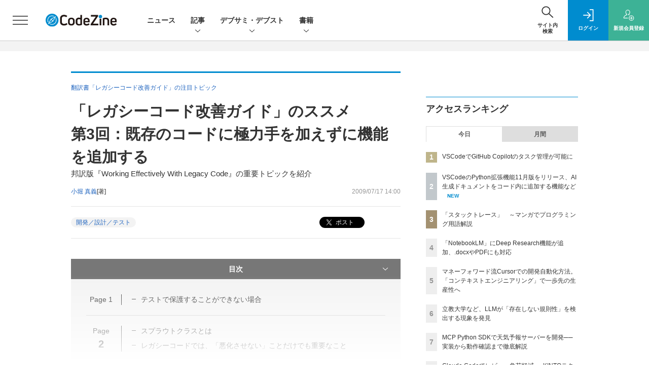

--- FILE ---
content_type: text/html; charset=UTF-8
request_url: https://codezine.jp/article/detail/4151?p=2
body_size: 45965
content:
      
    



<!DOCTYPE html>
  <!--[if lte IE 8]>         <html class="no-js lt-ie8" lang="ja"> <![endif]-->
  <!--[if gt IE 8]><!--> <html class="no-js gt-ie9" lang="ja"> <!--<![endif]-->
  <head prefix="og: http://ogp.me/ns# fb: http://ogp.me/ns/fb# article: http://ogp.me/ns/article#">
<script>
var dataLayer = dataLayer || [];
dataLayer.push({
'trackPageview':'CZ/article/detail/4151',
'member' : 'nonmember',
'corner' : '/corner/308',
'article_type' : '記事',
'employee_name' : '齊木 崇',
'publishtime' : '2009-07-17',
'timestamp' : '2025-11-17 15:45:01',
'author_name' : '小堀 真義',
});
</script><!-- Google Tag Manager -->
<script>(function(w,d,s,l,i){w[l]=w[l]||[];w[l].push({'gtm.start':
new Date().getTime(),event:'gtm.js'});var f=d.getElementsByTagName(s)[0],
j=d.createElement(s),dl=l!='dataLayer'?'&l='+l:'';j.async=true;j.src=
'https://www.googletagmanager.com/gtm.js?id='+i+dl;f.parentNode.insertBefore(j,f);
})(window,document,'script','dataLayer','GTM-MDPTG6');
</script>
<!-- End Google Tag Manager -->
  <meta charset="utf-8">
  <title>「レガシーコード改善ガイド」のススメ　第3回：既存のコードに極力手を加えずに機能を追加する (2/2)|CodeZine（コードジン）</title>
  <meta http-equiv="X-UA-Compatible" content="IE=edge">
  <meta name="viewport" content="width=device-width, initial-scale=1.0">
  <meta name="format-detection" content="telephone=no">
  <meta name="description" content="　このシリーズでは7月に刊行される翻訳書「レガシーコード改善ガイド（Working Effectively With Legacy Code）」に書かれている内容から、重要なトピックを取り上げて紹介していきます。今回は、この本で紹介されている数多くの手法のなかから、スプラウトクラスという手法を紹介します。">
  <meta name="keywords" content="開発／設計／テスト">
  <meta name="ROBOTS" content="NOODP">
  <meta name="robots" content="max-image-preview:large">
  <meta name="application-name" content="CodeZine"/>
  <meta name="msapplication-config" content="browserconfig.xml" />
    <meta property="og:title" content="「レガシーコード改善ガイド」のススメ　第3回：既存のコードに極力手を加えずに機能を追加する">
  <meta property="og:type" content="article">
  <meta property="og:url" content="http://codezine.jp/article/detail/4151">
    <meta property="og:image" content="https://codezine.jp/static/images/article/4151/4151_arena.png" />
  <meta property="og:image" content="https://codezine.jp/static/images/article/4151/4151_arena.png" />
      <meta property="og:image:width" content="200">
  <meta property="og:image:height" content="150">
    <meta property="og:site_name" content="CodeZine">
  <meta property="og:description" content="　このシリーズでは7月に刊行される翻訳書「レガシーコード改善ガイド（Working Effectively With Legacy Code）」に書かれている内容から、重要なトピックを取り上げて紹介していきます。今回は、この本で紹介されている数多くの手法のなかから、スプラウトクラスという手法を紹介します。">
  <meta property="fb:admins" content="">

  <meta name="twitter:card" content="summary_large_image">
  <meta name="twitter:site" content="codezine">
    <meta name="cxenseparse:url" content="https://codezine.jp/article/detail/4151">
<meta name="cxenseparse:sho-article-type" content="記事">
<meta name="cxenseparse:sho-article-title" content="「レガシーコード改善ガイド」のススメ　第3回：既存のコードに極力手を加えずに機能を追加する">
<meta name="cxenseparse:sho-corner" content="翻訳書「レガシーコード改善ガイド」の注目トピック">
<meta name="cxenseparse:sho-corner-id" content="308">
    <meta name="cxenseparse:sho-tag" content="開発／設計／テスト">
<meta name="cxenseparse:sho-author" content="小堀 真義">
  <meta name="cxenseparse:sho-publish-y" content="2009">
<meta name="cxenseparse:sho-publish-m" content="200907">
<meta name="cxenseparse:sho-publish-d" content="20090717">
<meta name="cxenseparse:recs:publishtime" content="2009-07-17T14:00:00+09:00">
  <meta name="cxenseparse:recs:image" content="https://codezine.jp/static/images/article/4151/4151_arena.png"/>
<meta name="cxenseparse:sho-articlepath" content="article/detail/4151">

      
                          <link rel="canonical" href="https://codezine.jp/article/detail/4151?p=2"/>
    <meta name="cXenseParse:pageclass" content="article"/>
    <link rel="alternate" type="application/rss+xml" href="/rss/new/index.xml" title="RSS new article">
  <link rel="shortcut icon" href="/favicon.ico">
  <link rel="apple-touch-icon" href="/apple-touch-icon.png?v2" sizes="180x180">

          <link rel="stylesheet" href="//cz-cdn.shoeisha.jp/static/templates/css/bootstrap.custom.css">
    <link href="//cz-cdn.shoeisha.jp/static/templates/css/main-codezine.css?v1" rel="stylesheet" type="text/css">
    <link href="//cz-cdn.shoeisha.jp/static/templates/css/codezine.css?v1" rel="stylesheet" type="text/css">
    <link href="//cz-cdn.shoeisha.jp/static/templates/css/prettify.css" rel="stylesheet" type="text/css">
    <link rel="stylesheet" href="//cz-cdn.shoeisha.jp/static/templates/css/desert.css" media="screen, projection, tv">
    <link href="//cz-cdn.shoeisha.jp/static/templates/css/scroll-hint.css" rel="stylesheet" type="text/css">
  
       
    <script src="https://securepubads.g.doubleclick.net/tag/js/gpt.js"></script>
  <script>
  window.googletag = window.googletag || {cmd: []};
  </script>
  
  <!--[if lt IE 9]>
  <script src="//cz-cdn.shoeisha.jp/static/common/js/html5.js"></script>
  <![endif]-->
      <script src="//cz-cdn.shoeisha.jp/static/templates/lib/js/bootstrap.min.js"></script>
  <script src="//cz-cdn.shoeisha.jp/static/templates/lib/js/jquery-3.5.1.min.js "></script>
  <script src="//cz-cdn.shoeisha.jp/lib/js/jquery.cookie.js"></script>
  <script src="//cz-cdn.shoeisha.jp/lib/js/bootstrap_jquery.js"></script>

    <script src="//cz-cdn.shoeisha.jp/static/templates/js/dfp.js?v1"></script>
    <script src="//cz-cdn.shoeisha.jp/static/templates/js/codezine.js"></script>
  <script src="//cz-cdn.shoeisha.jp/lib/js/prettify/prettify.js"></script>
  <script src="//cz-cdn.shoeisha.jp/static/templates/js/jquery.magnific-popup.min.js"></script>
    <script src="//cz-cdn.shoeisha.jp/static/templates/js/main.js" defer></script>
  <script src="//cz-cdn.shoeisha.jp/static/templates/js/lazysizes.min.js"></script>
  <script src="//cz-cdn.shoeisha.jp/static/common/js/embed.js"></script>
  <script src="//cz-cdn.shoeisha.jp/static/templates/js/scroll-hint.min.js"></script>
  
    <script type="text/javascript">
    // Ad
    var mobile_flag;
    var view_mode;

        $(function(){
      if ((navigator.userAgent.indexOf('iPhone') > 0 || navigator.userAgent.indexOf('iPod') > 0 || navigator.userAgent.indexOf('Android') > 0)) {
        $('.login_button').removeAttr('data-toggle');
        $('.login_button').attr('href', 'https://shoeisha.jp/users/login/codezine?ref=/article/detail/4151?p=2');
      }
    });

    if ((navigator.userAgent.indexOf('iPhone') > 0 || navigator.userAgent.indexOf('iPad') > 0)
    //if ((navigator.userAgent.indexOf('iPhone') > 0 && navigator.userAgent.indexOf('iPad') == -1)
      || navigator.userAgent.indexOf('iPod') > 0 || navigator.userAgent.indexOf('Android') > 0)
        mobile_flag = 1;

    $(function(){
    });
  </script>
      
	<script src="//cz-cdn.shoeisha.jp/lib/js/favorite.js"></script>

  <script>
    init_dfp();
  </script>
<!-- Cxense script start -->
<script type="text/javascript">
  

  function cxHasLocalStorage() {
    try { return typeof window.localStorage === 'object' && typeof window.localStorage.getItem === 'function'; } catch (e) { return false; }
  }
  function cx_getOptOutStatus(key) {
    var status = false;
    if (cxHasLocalStorage()) {
      var optedOut = window.localStorage.getItem(key);
      if (optedOut && optedOut === 'true') {
        status = true;
      }
    }
    return status;
  }
  var cX = cX || {};
  cX.callQueue = cX.callQueue || [];
  if (cx_getOptOutStatus('cx_optOut')) {
    cX.callQueue.push(['requireConsent']);
    cX.callQueue.push(['clearIds']);
  }
  cX.CCE = cX.CCE || {}; cX.CCE.callQueue = cX.CCE.callQueue || [];
  cX.callQueue.push(['setSiteId', '1141836886119288444']);

  var cx_props = cx_props || {}; cx_props['k'] = [];
  var cpl = [];
  var spl = [];
  cX.callQueue.push(['invoke', function() {
    var cp = {}, sa = {};
    var cpMaxLen = 40;
    var cpKeyLen = 20;
    try{
      var refhost = cX.library._findRealReferrer().split('/')[2];
      if(refhost && location.hostname !== refhost) {
        cp["referrer_host"] = sa["referrer_host_S"] = refhost.slice(0,cpMaxLen);
      }
    }catch(e){}
    var u = ["utm_source", "utm_medium", "utm_term", "utm_content", "utm_campaign"];
    if((typeof(spl) !== "undefined") && (Object.prototype.toString.call(spl) === "[object Array]")) {
      Array.prototype.push.apply(u, spl);
    }
    if(location.search) location.search.substring(1).split("&").forEach(function(k){
      try{
        var v = k.split("=");
        if(v[0].slice(0,3)==="cx_" && v[1]) {
          sa[v[0].replace(/^cx_/,"")+"_S"] = decodeURIComponent(v[1]).slice(0,cpMaxLen);
        } else if(u.indexOf(v[0].toLowerCase())!==-1 && v[1]) {
          cp[v[0].toLowerCase().slice(0,cpKeyLen)] = sa[v[0].toLowerCase()+"_S"] = decodeURIComponent(v[1]).slice(0,cpMaxLen);
        } else if((typeof(cpl) !== "undefined") && (Object.prototype.toString.call(cpl) === "[object Array]") && (cpl.indexOf(v[0].toLowerCase())!==-1 && v[1])) {
          cp[v[0].toLowerCase().slice(0,cpKeyLen)] = decodeURIComponent(v[1]).slice(0,cpMaxLen);
        }
      }catch(e){}
    });
    if(!cX.getUserId(false)) {
      cp["newuser"] = sa["newuser_S"] = "true";
    }
    else {
      try{
        var t = new Date().getTime() - parseInt(cX.library.m_atfr.match(/altm=(\d+)/)[1]);
        if (t >= 1000*60*30) {
          cX.stopAllSessionAnnotations();
          var da = Math.floor(t/(1000*60*60*24));
          if(da < 1) {
            cp["elapsed"] = sa["elapsed_S"] = "\u0031\u65E5\u4EE5\u5185";
          } else if(da < 7) {
            cp["elapsed"] = sa["elapsed_S"] = String(da)+"\u65E5\u3076\u308A";
          } else if(da < 31) {
            cp["elapsed"] = sa["elapsed_S"] = String(Math.floor(da/7))+"\u9031\u9593\u3076\u308A";
          } else if(da < 365) {
            cp["elapsed"] = sa["elapsed_S"] = String(Math.floor(da/31))+"\u30F6\u6708\u3076\u308A";
          } else {
            cp["elapsed"] = sa["elapsed_S"] = "1\u5E74\u4EE5\u4E0A";
          }
        }
      } catch(e) {}
    }
    var cx_eu = cX.getCookie('eu');
    if (cx_eu){
        cX.setCustomParameters({'status': 'login'});
        cX.addExternalId({'id': cx_eu, 'type': 'sho'});
    }
    if (typeof eU !== 'undefined' && typeof eU.isLoggingIn === 'function') {
        cX.setCustomParameters({'logging_in': eU.isLoggingIn()});
    }

    var originalRef=document.referrer;
    if(originalRef.match(/faeb92b469b40c9d72e4-dc920caace12a27e58d45a42e86d29a2\.ssl\.cf2\.rackcdn\.com\/generic_v[0-9]+\.html/) || originalRef.match(/cdn\.cxpublic\.com\/generic_v[0-9]+\.html/)){
        sa["cx_source_S"] = "cxrecs";
    }
    if(Object.keys(cp).length>0) {
      cX.setCustomParameters(cp);
    }
    if(Object.keys(sa).length>0) {
      cX.startSessionAnnotation(sa);
    }
    try {
      "newuser_S" in cX.library._getSessionAnnotations() && cx_props['k'].push("newuser");
    } catch(e) {}
  }]);

    cX.callQueue.push(['setCustomParameters', { 'page': '2' }]);
  cX.CCE.callQueue.push(['sendPageViewEvent', 'sho', '15407cc43187c9b0981171abc4e9b4dc4e1d7c22']);
</script>
<script type="text/javascript">
(function(d,s,e,t){e=d.createElement(s);e.type='text/java'+s;e.async='async';e.src='https://cdn.cxense.com/cx.cce.js';t=d.getElementsByTagName(s)[0];t.parentNode.insertBefore(e,t);})(document,'script');
</script>
<script>(function(src){var a=document.createElement("script");a.type="text/javascript";a.async=true;a.src=src;var b=document.getElementsByTagName("script")[0];b.parentNode.insertBefore(a,b)})("https://experience-ap.piano.io/xbuilder/experience/load?aid=Msb7A8Ripj");</script>
<!-- Cxense script end -->
<!-- Cxense Customized script start -->
<script type="text/javascript">
  window.cXcustom = window.cXcustom || function() {(window.cXcustom.q = window.cXcustom.q || []).push(arguments)};
  cX.callQueue.push(['invoke', function() {
    var cx_reading_params = {origin: "sho-web", persistedQueryId: "15407cc43187c9b0981171abc4e9b4dc4e1d7c22"};
    cXcustom("scrollDepth", function(pos){cX.sendEvent("scroll", {pos_entire_page:String(pos)+'%'}, cx_reading_params);} , 0, '', false, 1000);
    cXcustom("scrollDepth", function(pos){cX.sendEvent("scroll", {pos_in_article:String(pos)+'%'}, cx_reading_params);}, 1, 'c-article_content', false, 1000);
    cXcustom("clickedTracker", function(func, obj){func("clicked", obj, cx_reading_params)});
    cX.loadScript("/lib/js/cx-custom.js");
  }]);
</script>
<!-- Cxense Customized script end -->
<!-- Facebook Pixel Code -->
<script>!function(f,b,e,v,n,t,s){if(f.fbq)return;n=f.fbq=function(){n.callMethod?n.callMethod.apply(n,arguments):n.queue.push(arguments)};if(!f._fbq)f._fbq=n;n.push=n;n.loaded=!0;n.version='2.0';n.queue=[];t=b.createElement(e);t.async=!0;t.src=v;s=b.getElementsByTagName(e)[0];s.parentNode.insertBefore(t,s)}(window,document,'script','https://connect.facebook.net/en_US/fbevents.js');fbq('init', '1704151296468367'); fbq('track', 'PageView');</script><noscript><img height="1" width="1" src="https://www.facebook.com/tr?id=1704151296468367&ev=PageView&noscript=1"/></noscript>
<!-- End Facebook Pixel Code -->
</head>

<body id="Detail">
<!-- Google Tag Manager (noscript) -->
<noscript><iframe src="https://www.googletagmanager.com/ns.html?id=GTM-MDPTG6"
height="0" width="0" style="display:none;visibility:hidden"></iframe></noscript>
<!-- End Google Tag Manager (noscript) -->
<div id="fb-root"></div>
  <script>(function(d, s, id) {
    var js, fjs = d.getElementsByTagName(s)[0];
    if (d.getElementById(id)) return;
    js = d.createElement(s); js.id = id;
    js.src = 'https://connect.facebook.net/ja_JP/sdk.js#xfbml=1&version=v3.2';
    fjs.parentNode.insertBefore(js, fjs);
  }(document, 'script', 'facebook-jssdk'));</script>


  <div class="l-page">
  <div class="c-modal c-loginmodal" data-modal="login">
  <div class="c-modal_inner">
    <div class="c-modal_dialog">
      <div class="c-loginmodal_header">
        <div class="c-loginmodal_header_bar">
          <div class="c-loginmodal_header_inner">
            <div class="c-loginmodal_header_logo"><img src="//cz-cdn.shoeisha.jp/static/templates/img/common/logo_codezine.svg" alt="「レガシーコード改善ガイド」のススメ　第3回：既存のコードに極力手を加えずに機能を追加する (2/2)|CodeZine（コードジン）"></div>
            <div class="c-loginmodal_header_id"><img src="//cz-cdn.shoeisha.jp/static/templates/img/common/logo_id.png" alt="SHOEISHA iD"></div>
          </div>
        </div>
      </div>
      <div class="c-loginmodal_body">
        <p id="valid_message"></p>
        <form action="https://codezine.jp/user/login" method="POST">
          <input type="hidden" name="ref" value="/article/detail/4151?p=2">
          <div class="c-loginmodal_formgroup">
            <div class="c-loginmodal_formitem row">
              <label for="email" class="col-form-label"><svg class="icon"><use xlink:href="https://codezine.jp/static/templates/img/common/sprite.svg#icon-mail"/></svg>メールアドレス</label>
              <div>
                <input type="email" id="email" name="email" class="form-control" placeholder="sample@codezine.jp" required>
              </div>
            </div>
            <div class="c-loginmodal_formitem row">
              <label for="password" class="col-form-label"><svg class="icon"><use xlink:href="https://codezine.jp/static/templates/img/common/sprite.svg#icon-password"/></svg>パスワード</label>
              <div>
                <input type="password" id="password" name="password" class="form-control" required>
              </div>
              <div class="c-loginmodal_formitem_notes">
                <p><a href="https://shoeisha.jp/users/password">パスワードを忘れた場合はこちら</a></p>
              </div>
            </div>
          </div>
                    <div class="c-loginmodal_login">
            <button type="submit" class="c-btn -fluid">ログイン</button>
          </div>
        </form>
        <div class="c-loginmodal_notes">
          <p>※旧SEメンバーシップ会員の方は、同じ登録情報（メールアドレス＆パスワード）でログインいただけます</p>
        </div>
      </div>
      <div class="c-close c-modal_close"><button type="button" class="c-close_btn c-modal_close_btn" aria-label="閉じる"><span class="c-close_icon c-modal_close_icon"></span></button></div>
    </div>
  </div>
</div>

<script>
  $(function(){
    if (location.hash.indexOf('#login_e') == 0){
      $('#valid_message').html('<font color="red"><b>IDまたはパスワードが違います。</b></font>');
      $('.l-modal_overlay').addClass('is-active');
      $('.c-modal').addClass('is-active');
    }
  });
</script>

    <header class="l-header">
  <div class="l-header_bar">
    <div class="l-header_inner">
      <div class="l-header_togglemenu">
        <span class="">
          <button type="button" class="l-header_togglemenu_btn" data-megamenu="allmenu" aria-label="メニューを開く"><span class="l-header_togglemenu_icon"></span></button>
        </span>
      </div>
      <div class="l-header_logo ga_nav">
                <a href="/"><img src="//cz-cdn.shoeisha.jp/static/templates/img/common/logo_codezine.svg" alt="「レガシーコード改善ガイド」のススメ　第3回：既存のコードに極力手を加えずに機能を追加する (2/2)|CodeZine（コードジン）"></a>
              </div>
      <div class="l-header_globalnav ga_nav">
        <ul class="l-header_globalnav_list">
                    <li class="l-header_globalnav_listitem">
            <a href="/news"  class="l-header_globalnav_link">                          ニュース 
                        </a>          </li>
                    <li class="l-header_globalnav_listitem">
                                      <button type="button" class="l-header_globalnav_btn" data-megamenu="articles">
              記事<svg class="icon"><use xlink:href="https://codezine.jp/static/templates/img/common/sprite.svg#icon-arrow_down"/></svg>
              </button>
                                  </li>
                    <li class="l-header_globalnav_listitem">
                                      <button type="button" class="l-header_globalnav_btn" data-megamenu="event">
              デブサミ・デブスト<svg class="icon"><use xlink:href="https://codezine.jp/static/templates/img/common/sprite.svg#icon-arrow_down"/></svg>
              </button>
                                  </li>
                    <li class="l-header_globalnav_listitem">
                                      <button type="button" class="l-header_globalnav_btn" data-megamenu="books">
              書籍<svg class="icon"><use xlink:href="https://codezine.jp/static/templates/img/common/sprite.svg#icon-arrow_down"/></svg>
              </button>
                                  </li>
                  </ul>
      </div>
      <div class="l-header_functionnav">
        <ul class="l-header_functionnav_list">
          <li class="l-header_functionnav_listitem -search">
          <button type="button" class="l-header_functionnav_btn l-header_search_btn" data-megamenu="search"><span class="l-header_functionnav_btn_inner"><svg class="icon"><use xlink:href="https://codezine.jp/static/templates/img/common/sprite.svg#icon-search"/></svg>
          サイト内<br>検索
          </span>
          <span class="l-header_search_icon"></span></button></li>
          

<script>
  $(function(){


    if (location.hash.indexOf('#login_e') == 0){
      $('#valid_message').html('<font color="red"><b>IDまたはパスワードが違います。</b></font>');
      $('#modal_login').modal('show')
    }
  });
</script>

    <li class="l-header_functionnav_listitem -login">
    <button type="button" class="l-header_functionnav_btn c-modal_trigger" data-modal="login"><span class="l-header_functionnav_btn_inner"><svg class="icon"><use xlink:href="https://codezine.jp/static/templates/img/common/sprite.svg#icon-login"/></svg>ログイン</span></button>
  </li>
  <li class="l-header_functionnav_listitem -regist ga-register-link"><a href="/user/regist/?ref=/article/detail/4151?p=2&amp;utm_source=codezine.jp&amp;utm_medium=self&amp;utm_campaign=regist&amp;utm_term=/article/detail/4151" class="l-header_functionnav_btn"><span class="l-header_functionnav_btn_inner"><svg class="icon"><use xlink:href="https://codezine.jp/static/templates/img/common/sprite.svg#icon-regist"/></svg>新規<br class="hidden-up-md">会員登録</span></a></li>
          </ul>
      </div>
    </div>
  </div>
</header>  <div class="l-megamenu ga_nav">
	<div class="l-megamenu_overlay"></div>
	<div class="l-megamenu_item" data-megamenu="allmenu">
		<div
			class="l-megamenu_inner container">
						  
<div class="l-megamenu_functionnav">
  <div class="l-megamenu_functionnav_search">
    <form action="/search/" name="search" method="GET">
      <div class="c-search">
        <input type="search" name="q" placeholder="サイト内検索" title="サイト内検索" class="c-input"><button type="submit" class="c-search_btn"><svg class="icon" aria-label="検索"><use xlink:href="https://codezine.jp/static/templates/img/common/sprite.svg#icon-search"/></svg></button>
      </div>
    </form>
  </div>
  <div class="l-megamenu_functionnav_usermenu d-none d-md-block">
    <ul class="l-megamenu_functionnav_usermenu_list">
      

<script>
  $(function(){


    if (location.hash.indexOf('#login_e') == 0){
      $('#valid_message').html('<font color="red"><b>IDまたはパスワードが違います。</b></font>');
      $('#modal_login').modal('show')
    }
  });
</script>

    <li class="l-footer_functionnav_usermenu_listitem"><button type="button" class="c-btn -fluid -login c-modal_trigger" data-modal="login"><svg class="icon"><use xlink:href="https://codezine.jp/static/templates/img/common/sprite.svg#icon-login"/></svg>ログイン</button></li>
  <li class="l-footer_functionnav_usermenu_listitem ga-register-link"><a href="/user/regist/?ref=/article/detail/4151?p=2&amp;utm_source=codezine.jp&amp;utm_medium=self&amp;utm_campaign=regist&amp;utm_term=/article/detail/4151" class="c-btn -fluid -regist"><svg class="icon"><use xlink:href="https://codezine.jp/static/templates/img/common/sprite.svg#icon-regist"/></svg>新規会員登録</a></li>
      </ul>
  </div>
  <div class="l-megamenu_functionnav_links">
    <ul class="l-megamenu_functionnav_links_list">
	  	<li class="l-megamenu_functionnav_links_listitem"><a href="https://x.com/codezine" target="_blank"><img src="//cz-cdn.shoeisha.jp/static/templates/img/icon/icon_x.svg" alt="x"></a></li>
  		<li class="l-megamenu_functionnav_links_listitem"><a href="https://www.facebook.com/profile.php?id=100057613383456" target="_blank"><img src="//cz-cdn.shoeisha.jp/static/templates/img/icon/logo-fb-color.svg" alt="facebook"></a></li>
            <li class="l-megamenu_functionnav_links_listitem"><a href="/ml/backnumber" class="l-megamenu_functionnav_link">メールバックナンバー<svg class="icon hidden-up-md"><use xlink:href="https://codezine.jp/static/templates/img/common/sprite.svg#icon-linkarrow"/></svg></a></li>
    </ul>
  </div>
  <div class="l-megamenu_functionnav_cta">
    <ul class="l-megamenu_functionnav_cta_list">
      <li class="l-megamenu_functionnav_cta_listitem"><a href="/offering" class="c-btn -fluid -outline">寄稿・取材企画募集</a></li>      <li class="l-megamenu_functionnav_cta_listitem"><a href="/ad" class="c-btn -fluid -outline">広告掲載のご案内</a></li>    </ul>
  </div>
</div>

						  
<div class="c-stacknav l-megamenu_stacknav">
  <ul class="c-stacknav_list">
          <li class="c-stacknav_listitem">
      <a href="/news"  class="c-stachnav_heading">ニュース<svg class="icon"><use xlink:href="https://codezine.jp/static/templates/img/common/sprite.svg#icon-linkarrow"/></svg></a>
      <div class="c-stacknav_details">
        <ul class="l-megamenu_medialist row row-cols-sm-2 g-3">
                    <li>
            <div class="l-megamenu_media">
                            <div class="l-megamenu_media_content">
                <p class="l-megamenu_media_heading"><a href="/news/detail/22586">SCSKなど、国産メインフレームをIBMに自動変換するソリューションを共同開発</a></p>
              </div>                  
            </div>
          </li>
                  </ul>
      </div>
    </li>
              <li class="c-stacknav_listitem">
      <a href="/article"  class="c-stachnav_heading">新着記事一覧<svg class="icon"><use xlink:href="https://codezine.jp/static/templates/img/common/sprite.svg#icon-linkarrow"/></svg></a>
      <div class="c-stacknav_details">
        <ul class="l-megamenu_medialist row row-cols-sm-2 g-3">
                    <li class="">
            <div class="l-megamenu_media">
              <figure class="l-megamenu_media_img">
              <img data-src="//cz-cdn.shoeisha.jp/static/images/article/22465/security400.png" alt="" width="200" height="150" class="lazyload">
              <noscript>
                <img src="//cz-cdn.shoeisha.jp/static/images/article/22465/security400.png" alt="" width="200" height="150">
              </noscript>
              </figure>
              <div class="l-megamenu_media_content">
                <p class="l-megamenu_media_heading">
                <a href="/article/detail/22465">AIが生成したコードに潜む古典的セキュリティホールを解説！セキュリティ設計の基本を知ろう
                                </a>
                </p>
              </div>
            </div>
          </li>
                  </ul>

         
        <ul class="c-stacknav_detailslist">
                    <li class="c-stacknav_detailslistitem c-stacknav_accordion">
            <button type="button" class="c-stachnav_detailsheading c-stacknav_accordion_trigger">テーマから記事を探す<svg class="icon"><use xlink:href="https://codezine.jp/static/templates/img/common/sprite.svg#icon-arrow_down"/></svg></button>
            <div class="c-stacknav_details c-stacknav_accordion_details">
              <ul class="c-stacknav_detailslist">
                                <li class="c-stacknav_detailslistitem">
                  <a href="/application/ " class="c-stachnav_detailsheading" data-theme-title="アプリケーション開発" data-theme-click-url="/application" >アプリケーション開発<svg class="icon"><use xlink:href="https://codezine.jp/static/templates/img/common/sprite.svg#icon-linkarrow"/></svg></a>
                  <div class="c-stacknav_details">
                    <ul class="l-megamenu_medialist row g-3">
                                            <li>
                        <div class="l-megamenu_media">
                          <figure class="l-megamenu_media_img">
                          <img data-src="//cz-cdn.shoeisha.jp/static/images/article/22465/security400.png" alt="" width="200" height="150" class="lazyload">
                          <noscript>
                            <img src="//cz-cdn.shoeisha.jp/static/images/article/22465/security400.png" alt="" width="200" height="150">
                          </noscript>
                          </figure>
                          <div class="l-megamenu_media_content">
                            <p class="l-megamenu_media_heading"><a href="/article/detail/22465" class="ga_theme" data-theme-title="アプリケーション開発" data-theme-click-url="/article/detail/22465">AIが生成したコードに潜む古典的セキュリティホールを解説！セキュリティ設計の基本を知ろう</a></p>
                          </div>
                        </div>
                      </li>
                                            <li>
                        <div class="l-megamenu_media">
                          <figure class="l-megamenu_media_img">
                          <img data-src="//cz-cdn.shoeisha.jp/static/images/article/21992/21992_th.png" alt="" width="200" height="150" class="lazyload">
                          <noscript>
                            <img src="//cz-cdn.shoeisha.jp/static/images/article/21992/21992_th.png" alt="" width="200" height="150">
                          </noscript>
                          </figure>
                          <div class="l-megamenu_media_content">
                            <p class="l-megamenu_media_heading"><a href="/article/detail/21992" class="ga_theme" data-theme-title="アプリケーション開発" data-theme-click-url="/article/detail/21992">「スタックトレース」　～マンガでプログラミング用語解説</a></p>
                          </div>
                        </div>
                      </li>
                                          </ul>
                  </div>
                </li>
                                <li class="c-stacknav_detailslistitem">
                  <a href="/infrastructure/ " class="c-stachnav_detailsheading" data-theme-title="インフラ" data-theme-click-url="/infrastructure" >インフラ<svg class="icon"><use xlink:href="https://codezine.jp/static/templates/img/common/sprite.svg#icon-linkarrow"/></svg></a>
                  <div class="c-stacknav_details">
                    <ul class="l-megamenu_medialist row g-3">
                                            <li>
                        <div class="l-megamenu_media">
                          <figure class="l-megamenu_media_img">
                          <img data-src="//cz-cdn.shoeisha.jp/static/images/article/22451/awsupdate_t.png" alt="" width="200" height="150" class="lazyload">
                          <noscript>
                            <img src="//cz-cdn.shoeisha.jp/static/images/article/22451/awsupdate_t.png" alt="" width="200" height="150">
                          </noscript>
                          </figure>
                          <div class="l-megamenu_media_content">
                            <p class="l-megamenu_media_heading"><a href="/article/detail/22451" class="ga_theme" data-theme-title="インフラ" data-theme-click-url="/article/detail/22451">Amazon Qが日本語対応！ カスタムエージェントやBedrock新機能など、開発者が知るべきAWS生成AI最新アップデート3選</a></p>
                          </div>
                        </div>
                      </li>
                                            <li>
                        <div class="l-megamenu_media">
                          <figure class="l-megamenu_media_img">
                          <img data-src="//cz-cdn.shoeisha.jp/static/images/article/22388/tidbth.png" alt="" width="200" height="150" class="lazyload">
                          <noscript>
                            <img src="//cz-cdn.shoeisha.jp/static/images/article/22388/tidbth.png" alt="" width="200" height="150">
                          </noscript>
                          </figure>
                          <div class="l-megamenu_media_content">
                            <p class="l-megamenu_media_heading"><a href="/article/detail/22388" class="ga_theme" data-theme-title="インフラ" data-theme-click-url="/article/detail/22388">AI時代に求められるデータベースの選択──PingCAP CEOが語る開発速度と事業成長を左右する戦略資産</a></p>
                          </div>
                        </div>
                      </li>
                                          </ul>
                  </div>
                </li>
                                <li class="c-stacknav_detailslistitem">
                  <a href="/data/ " class="c-stachnav_detailsheading" data-theme-title="データテクノロジー" data-theme-click-url="/data" >データテクノロジー<svg class="icon"><use xlink:href="https://codezine.jp/static/templates/img/common/sprite.svg#icon-linkarrow"/></svg></a>
                  <div class="c-stacknav_details">
                    <ul class="l-megamenu_medialist row g-3">
                                            <li>
                        <div class="l-megamenu_media">
                          <figure class="l-megamenu_media_img">
                          <img data-src="//cz-cdn.shoeisha.jp/static/images/article/22162/th.png" alt="" width="200" height="150" class="lazyload">
                          <noscript>
                            <img src="//cz-cdn.shoeisha.jp/static/images/article/22162/th.png" alt="" width="200" height="150">
                          </noscript>
                          </figure>
                          <div class="l-megamenu_media_content">
                            <p class="l-megamenu_media_heading"><a href="/article/detail/22162" class="ga_theme" data-theme-title="データテクノロジー" data-theme-click-url="/article/detail/22162">MCP Python SDKで天気予報サーバーを開発──実装から動作確認まで徹底解説</a></p>
                          </div>
                        </div>
                      </li>
                                            <li>
                        <div class="l-megamenu_media">
                          <figure class="l-megamenu_media_img">
                          <img data-src="//cz-cdn.shoeisha.jp/static/images/article/22318/22318_t.jpg" alt="" width="200" height="150" class="lazyload">
                          <noscript>
                            <img src="//cz-cdn.shoeisha.jp/static/images/article/22318/22318_t.jpg" alt="" width="200" height="150">
                          </noscript>
                          </figure>
                          <div class="l-megamenu_media_content">
                            <p class="l-megamenu_media_heading"><a href="/article/detail/22318" class="ga_theme" data-theme-title="データテクノロジー" data-theme-click-url="/article/detail/22318">25年の航海を経て、エンジニアは「ビジネスの主役」へ──漆原茂氏が語る、技術者の哲学とAI時代の羅針盤</a></p>
                          </div>
                        </div>
                      </li>
                                          </ul>
                  </div>
                </li>
                                <li class="c-stacknav_detailslistitem">
                  <a href="/process/ " class="c-stachnav_detailsheading" data-theme-title="開発プロセス" data-theme-click-url="/process" >開発プロセス<svg class="icon"><use xlink:href="https://codezine.jp/static/templates/img/common/sprite.svg#icon-linkarrow"/></svg></a>
                  <div class="c-stacknav_details">
                    <ul class="l-megamenu_medialist row g-3">
                                            <li>
                        <div class="l-megamenu_media">
                          <figure class="l-megamenu_media_img">
                          <img data-src="//cz-cdn.shoeisha.jp/static/images/article/21312/21312_th.jpg" alt="" width="200" height="150" class="lazyload">
                          <noscript>
                            <img src="//cz-cdn.shoeisha.jp/static/images/article/21312/21312_th.jpg" alt="" width="200" height="150">
                          </noscript>
                          </figure>
                          <div class="l-megamenu_media_content">
                            <p class="l-megamenu_media_heading"><a href="/article/detail/21312" class="ga_theme" data-theme-title="開発プロセス" data-theme-click-url="/article/detail/21312">AIエージェント時代にも変わらない"エンジニアの本質"とは？──どこまでAIに任せ、どこで人間が介入するのか</a></p>
                          </div>
                        </div>
                      </li>
                                            <li>
                        <div class="l-megamenu_media">
                          <figure class="l-megamenu_media_img">
                          <img data-src="//cz-cdn.shoeisha.jp/static/images/article/20129/20129_th.jpg" alt="" width="200" height="150" class="lazyload">
                          <noscript>
                            <img src="//cz-cdn.shoeisha.jp/static/images/article/20129/20129_th.jpg" alt="" width="200" height="150">
                          </noscript>
                          </figure>
                          <div class="l-megamenu_media_content">
                            <p class="l-megamenu_media_heading"><a href="/article/detail/20129" class="ga_theme" data-theme-title="開発プロセス" data-theme-click-url="/article/detail/20129">「プロジェクトマネジメントの基本」の先に待つ、現場で起こる成功と失敗を歴戦のPM達が語る</a></p>
                          </div>
                        </div>
                      </li>
                                          </ul>
                  </div>
                </li>
                                <li class="c-stacknav_detailslistitem">
                  <a href="/organization/ " class="c-stachnav_detailsheading" data-theme-title="エンジニア組織" data-theme-click-url="/organization" >エンジニア組織<svg class="icon"><use xlink:href="https://codezine.jp/static/templates/img/common/sprite.svg#icon-linkarrow"/></svg></a>
                  <div class="c-stacknav_details">
                    <ul class="l-megamenu_medialist row g-3">
                                            <li>
                        <div class="l-megamenu_media">
                          <figure class="l-megamenu_media_img">
                          <img data-src="//cz-cdn.shoeisha.jp/static/images/article/21617/th.png" alt="" width="200" height="150" class="lazyload">
                          <noscript>
                            <img src="//cz-cdn.shoeisha.jp/static/images/article/21617/th.png" alt="" width="200" height="150">
                          </noscript>
                          </figure>
                          <div class="l-megamenu_media_content">
                            <p class="l-megamenu_media_heading"><a href="/article/detail/21617" class="ga_theme" data-theme-title="エンジニア組織" data-theme-click-url="/article/detail/21617">Rustの「学習コストが高い」は本当なのか？──‟バージョンアップをためらわない”開発体験のリアル</a></p>
                          </div>
                        </div>
                      </li>
                                            <li>
                        <div class="l-megamenu_media">
                          <figure class="l-megamenu_media_img">
                          <img data-src="//cz-cdn.shoeisha.jp/static/images/article/21911/th.png" alt="" width="200" height="150" class="lazyload">
                          <noscript>
                            <img src="//cz-cdn.shoeisha.jp/static/images/article/21911/th.png" alt="" width="200" height="150">
                          </noscript>
                          </figure>
                          <div class="l-megamenu_media_content">
                            <p class="l-megamenu_media_heading"><a href="/article/detail/21911" class="ga_theme" data-theme-title="エンジニア組織" data-theme-click-url="/article/detail/21911">エンジニア組織における「あるある課題」を、ミンツバーグ組織論で構造化してみた【実践編】</a></p>
                          </div>
                        </div>
                      </li>
                                          </ul>
                  </div>
                </li>
                                <li class="c-stacknav_detailslistitem">
                  <a href="/product/ " class="c-stachnav_detailsheading" data-theme-title="プロダクト開発" data-theme-click-url="/product" >プロダクト開発<svg class="icon"><use xlink:href="https://codezine.jp/static/templates/img/common/sprite.svg#icon-linkarrow"/></svg></a>
                  <div class="c-stacknav_details">
                    <ul class="l-megamenu_medialist row g-3">
                                            <li>
                        <div class="l-megamenu_media">
                          <figure class="l-megamenu_media_img">
                          <img data-src="//cz-cdn.shoeisha.jp/static/images/article/21338/21338_th.jpg" alt="" width="200" height="150" class="lazyload">
                          <noscript>
                            <img src="//cz-cdn.shoeisha.jp/static/images/article/21338/21338_th.jpg" alt="" width="200" height="150">
                          </noscript>
                          </figure>
                          <div class="l-megamenu_media_content">
                            <p class="l-megamenu_media_heading"><a href="/article/detail/21338" class="ga_theme" data-theme-title="プロダクト開発" data-theme-click-url="/article/detail/21338">スタートアップでQAチームをゼロから築いた3年──1人目QAが学んだ「個→チーム→組織」成長の法則</a></p>
                          </div>
                        </div>
                      </li>
                                            <li>
                        <div class="l-megamenu_media">
                          <figure class="l-megamenu_media_img">
                          <img data-src="//cz-cdn.shoeisha.jp/static/images/article/21327/21327_th.jpg" alt="" width="200" height="150" class="lazyload">
                          <noscript>
                            <img src="//cz-cdn.shoeisha.jp/static/images/article/21327/21327_th.jpg" alt="" width="200" height="150">
                          </noscript>
                          </figure>
                          <div class="l-megamenu_media_content">
                            <p class="l-megamenu_media_heading"><a href="/article/detail/21327" class="ga_theme" data-theme-title="プロダクト開発" data-theme-click-url="/article/detail/21327">なぜあなたのWebサイトは遅いのか？ mizchi氏が語るパフォーマンス改善のポイントとは</a></p>
                          </div>
                        </div>
                      </li>
                                          </ul>
                  </div>
                </li>
                              </ul>
            </div>
          </li> 
          <li class="c-stacknav_detailslistitem c-stacknav_accordion">
            <button type="button" class="c-stachnav_detailsheading c-stacknav_accordion_trigger">連載から探す<svg class="icon"><use xlink:href="https://codezine.jp/static/templates/img/common/sprite.svg#icon-arrow_down"/></svg></button>
            <div class="c-stacknav_details c-stacknav_accordion_details">
              <ul class="c-stacknav_detailslist">
                <li class="c-stacknav_detailslistitem">
                  <a href="/article/corner" class="c-stachnav_detailsheading">連載記事<svg class="icon"><use xlink:href="https://codezine.jp/static/templates/img/common/sprite.svg#icon-linkarrow"/></svg></a>
                  <div class="c-stacknav_details">
                    <ul class="c-stacknav_headinglist">
                                            <li class="c-stacknav_headinglistitem">
                        <p class="c-stacknav_headinglist_heading"><a href="/article/corner/1068">生成AI時代のセキュリティ入門<svg class="icon"><use xlink:href="https://codezine.jp/static/templates/img/common/sprite.svg#icon-linkarrow"/></svg></a></p>
                        <ul class="l-megamenu_medialist row g-3">
                          <li>
                            <div class="l-megamenu_media">
                              <figure class="l-megamenu_media_img">
                              <img data-src="//cz-cdn.shoeisha.jp/static/images/article/22465/security400.png" alt="" width="200" height="150" class="lazyload">
                              <noscript>
                                <img src="//cz-cdn.shoeisha.jp/static/images/article/22465/security400.png" alt="" width="200" height="150">
                              </noscript>
                              </figure>
                              <div class="l-megamenu_media_content">
                                <p class="l-megamenu_media_heading"><a href="/article/detail/22465">AIが生成したコードに潜む古典的セキュリティホールを解説！セキュリティ設計の基本を知ろう</a></p>
                              </div>
                            </div>
                          </li>
                        </ul>
                      </li>
                                            <li class="c-stacknav_headinglistitem">
                        <p class="c-stacknav_headinglist_heading"><a href="/article/corner/1049">ITエンジニア注目トレンドを総まとめ！週間ニュースランキング<svg class="icon"><use xlink:href="https://codezine.jp/static/templates/img/common/sprite.svg#icon-linkarrow"/></svg></a></p>
                        <ul class="l-megamenu_medialist row g-3">
                          <li>
                            <div class="l-megamenu_media">
                              <figure class="l-megamenu_media_img">
                              <img data-src="//cz-cdn.shoeisha.jp/static/images/article/22578/news_ranking_th.png" alt="" width="200" height="150" class="lazyload">
                              <noscript>
                                <img src="//cz-cdn.shoeisha.jp/static/images/article/22578/news_ranking_th.png" alt="" width="200" height="150">
                              </noscript>
                              </figure>
                              <div class="l-megamenu_media_content">
                                <p class="l-megamenu_media_heading"><a href="/article/detail/22578">ITエンジニア注目トレンドを総まとめ！週間ニュースランキングTOP10【11/7～11/13】</a></p>
                              </div>
                            </div>
                          </li>
                        </ul>
                      </li>
                                            <li class="c-stacknav_headinglistitem">
                        <p class="c-stacknav_headinglist_heading"><a href="/article/corner/1064">Developers Summit 2025 Summer セッションレポート<svg class="icon"><use xlink:href="https://codezine.jp/static/templates/img/common/sprite.svg#icon-linkarrow"/></svg></a></p>
                        <ul class="l-megamenu_medialist row g-3">
                          <li>
                            <div class="l-megamenu_media">
                              <figure class="l-megamenu_media_img">
                              <img data-src="//cz-cdn.shoeisha.jp/static/images/article/22001/22001_th.jpg" alt="" width="200" height="150" class="lazyload">
                              <noscript>
                                <img src="//cz-cdn.shoeisha.jp/static/images/article/22001/22001_th.jpg" alt="" width="200" height="150">
                              </noscript>
                              </figure>
                              <div class="l-megamenu_media_content">
                                <p class="l-megamenu_media_heading"><a href="/article/detail/22001">巨大なモノリシックシステムの課題をどうやって解決するのか──WHIの開発生産性向上戦略</a></p>
                              </div>
                            </div>
                          </li>
                        </ul>
                      </li>
                                            <li class="c-stacknav_headinglistitem">
                        <p class="c-stacknav_headinglist_heading"><a href="/article/corner/1042">Azureのクラウド環境でDevOpsを実現する「Azure DevOps」入門<svg class="icon"><use xlink:href="https://codezine.jp/static/templates/img/common/sprite.svg#icon-linkarrow"/></svg></a></p>
                        <ul class="l-megamenu_medialist row g-3">
                          <li>
                            <div class="l-megamenu_media">
                              <figure class="l-megamenu_media_img">
                              <img data-src="//cz-cdn.shoeisha.jp/static/images/article/21685/21685_th.png" alt="" width="200" height="150" class="lazyload">
                              <noscript>
                                <img src="//cz-cdn.shoeisha.jp/static/images/article/21685/21685_th.png" alt="" width="200" height="150">
                              </noscript>
                              </figure>
                              <div class="l-megamenu_media_content">
                                <p class="l-megamenu_media_heading"><a href="/article/detail/21685">Azure DevOpsのソースコード管理ツール「Azure Repos」を使いこなそう</a></p>
                              </div>
                            </div>
                          </li>
                        </ul>
                      </li>
                                            <li class="c-stacknav_headinglistitem">
                        <p class="c-stacknav_headinglist_heading"><a href="/article/corner/1070">コーディングエージェントの動作原理を学ぼう！<svg class="icon"><use xlink:href="https://codezine.jp/static/templates/img/common/sprite.svg#icon-linkarrow"/></svg></a></p>
                        <ul class="l-megamenu_medialist row g-3">
                          <li>
                            <div class="l-megamenu_media">
                              <figure class="l-megamenu_media_img">
                              <img data-src="//cz-cdn.shoeisha.jp/static/images/article/22245/22245_ah.png" alt="" width="200" height="150" class="lazyload">
                              <noscript>
                                <img src="//cz-cdn.shoeisha.jp/static/images/article/22245/22245_ah.png" alt="" width="200" height="150">
                              </noscript>
                              </figure>
                              <div class="l-megamenu_media_content">
                                <p class="l-megamenu_media_heading"><a href="/article/detail/22245">CursorとClaude Codeで記憶の仕方が違う？コーディングエージェントのメモリー管理を解説！</a></p>
                              </div>
                            </div>
                          </li>
                        </ul>
                      </li>
                                            <li class="c-stacknav_headinglistitem">
                        <p class="c-stacknav_headinglist_heading"><a href="/article/corner/870">翔泳社の本<svg class="icon"><use xlink:href="https://codezine.jp/static/templates/img/common/sprite.svg#icon-linkarrow"/></svg></a></p>
                        <ul class="l-megamenu_medialist row g-3">
                          <li>
                            <div class="l-megamenu_media">
                              <figure class="l-megamenu_media_img">
                              <img data-src="//cz-cdn.shoeisha.jp/static/images/article/22491/22491_thumb.png" alt="" width="200" height="150" class="lazyload">
                              <noscript>
                                <img src="//cz-cdn.shoeisha.jp/static/images/article/22491/22491_thumb.png" alt="" width="200" height="150">
                              </noscript>
                              </figure>
                              <div class="l-megamenu_media_content">
                                <p class="l-megamenu_media_heading"><a href="/article/detail/22491">Androidアプリのアプリコンポーネントとマニフェストファイルの脆弱性と脅威の基本を解説</a></p>
                              </div>
                            </div>
                          </li>
                        </ul>
                      </li>
                                          </ul>
                  </div>
                </li>
                                <li class="c-stacknav_detailslistitem ga_authorCont"><a href="/author" class="c-stachnav_detailsheading">執筆者一覧<svg class="icon"><use xlink:href="https://codezine.jp/static/templates/img/common/sprite.svg#icon-linkarrow"/></svg></a></li>
              </ul>
            </div>
          </li>
         
      </ul>
      </div>
    </li>

                  <li class="c-stacknav_listitem">
      <div class="c-stachnav_heading">イベント</div>
      <div class="c-stacknav_details">
                <ul class="c-stacknav_detailslist">
          <li class="">
                        <div class="c-stacknav_details">
              <ul class="l-megamenu_medialist row row-cols-sm-2 g-3">
                                <li>
                  <div class="l-megamenu_media">
                    <figure class="l-megamenu_media_img">
                      <img data-src="//cz-cdn.shoeisha.jp/static/common/images/czlogo4fb_ogp.png" alt="" width="200" height="150" class="lazyload">
                      <noscript>
                        <img src="//cz-cdn.shoeisha.jp/static/common/images/czlogo4fb_ogp.png" alt="" width="200" height="150">
                      </noscript>
                    </figure>
                    <div class="l-megamenu_media_content">
                      <p class="l-megamenu_media_heading"><a href="/devonline/archive/27">Developers Summit 2025 FUKUOKA 講演関連資料まとめ</a></p>
                    </div>
                  </div>
                </li>
                                <li>
                  <div class="l-megamenu_media">
                    <figure class="l-megamenu_media_img">
                      <img data-src="//cz-cdn.shoeisha.jp/static/common/images/czlogo4fb_ogp.png" alt="" width="200" height="150" class="lazyload">
                      <noscript>
                        <img src="//cz-cdn.shoeisha.jp/static/common/images/czlogo4fb_ogp.png" alt="" width="200" height="150">
                      </noscript>
                    </figure>
                    <div class="l-megamenu_media_content">
                      <p class="l-megamenu_media_heading"><a href="/devonline/archive/26">Developers Summit 2025 KANSAI 講演関連資料まとめ</a></p>
                    </div>
                  </div>
                </li>
                                <li>
                  <div class="l-megamenu_media">
                    <figure class="l-megamenu_media_img">
                      <img data-src="//cz-cdn.shoeisha.jp/static/common/images/czlogo4fb_ogp.png" alt="" width="200" height="150" class="lazyload">
                      <noscript>
                        <img src="//cz-cdn.shoeisha.jp/static/common/images/czlogo4fb_ogp.png" alt="" width="200" height="150">
                      </noscript>
                    </figure>
                    <div class="l-megamenu_media_content">
                      <p class="l-megamenu_media_heading"><a href="/devonline/archive/25">Developers Summit 2025 Summer 講演資料まとめ</a></p>
                    </div>
                  </div>
                </li>
                                <li>
                  <div class="l-megamenu_media">
                    <figure class="l-megamenu_media_img">
                      <img data-src="//cz-cdn.shoeisha.jp/static/common/images/czlogo4fb_ogp.png" alt="" width="200" height="150" class="lazyload">
                      <noscript>
                        <img src="//cz-cdn.shoeisha.jp/static/common/images/czlogo4fb_ogp.png" alt="" width="200" height="150">
                      </noscript>
                    </figure>
                    <div class="l-megamenu_media_content">
                      <p class="l-megamenu_media_heading"><a href="/devonline/archive/24">Women Developers Summit 2025 講演資料まとめ</a></p>
                    </div>
                  </div>
                </li>
                                <li>
                  <div class="l-megamenu_media">
                    <figure class="l-megamenu_media_img">
                      <img data-src="//cz-cdn.shoeisha.jp/static/common/images/czlogo4fb_ogp.png" alt="" width="200" height="150" class="lazyload">
                      <noscript>
                        <img src="//cz-cdn.shoeisha.jp/static/common/images/czlogo4fb_ogp.png" alt="" width="200" height="150">
                      </noscript>
                    </figure>
                    <div class="l-megamenu_media_content">
                      <p class="l-megamenu_media_heading"><a href="/devonline/archive/23">Developers Summit 2025 講演資料まとめ</a></p>
                    </div>
                  </div>
                </li>
                                <li>
                  <div class="l-megamenu_media">
                    <figure class="l-megamenu_media_img">
                      <img data-src="//cz-cdn.shoeisha.jp/static/common/images/czlogo4fb_ogp.png" alt="" width="200" height="150" class="lazyload">
                      <noscript>
                        <img src="//cz-cdn.shoeisha.jp/static/common/images/czlogo4fb_ogp.png" alt="" width="200" height="150">
                      </noscript>
                    </figure>
                    <div class="l-megamenu_media_content">
                      <p class="l-megamenu_media_heading"><a href="/devonline/archive/22">Developers CAREER Boost 2024 講演資料まとめ</a></p>
                    </div>
                  </div>
                </li>
                            </ul>
            </div>
          </li>
        </ul>
      </div>
    </li>
    
                  <li class="c-stacknav_listitem">
            <div class="c-stachnav_heading">CodeZine BOOKS</div>
      <div class="c-stacknav_details">
                <ul class="c-stacknav_detailslist">
          <li class="">
                        <div class="c-stacknav_details">
              <ul class="l-megamenu_medialist row row-cols-sm-2 g-3">
                              <li>
                  <div class="l-megamenu_media">
                    <figure class="l-megamenu_media_img">
                      <img data-src="//cz-cdn.shoeisha.jp/static/images/article/22424/22424_share.png" alt="" width="200" height="150" class="lazyload">
                      <noscript>
                        <img src="//cz-cdn.shoeisha.jp/static/images/article/22424/22424_share.png" alt="" width="200" height="150">
                      </noscript>
                    </figure>
                    <div class="l-megamenu_media_content">
                      <p class="l-megamenu_media_heading"><a href="/news/detail/22424">翔泳社の技術書が40％ポイント還元セール　PDF版を対象に11/20まで</a></p>
                    </div>
                  </div>
                </li>
                              <li>
                  <div class="l-megamenu_media">
                    <figure class="l-megamenu_media_img">
                      <img data-src="//cz-cdn.shoeisha.jp/static/images/article/22491/22491_thumb.png" alt="" width="200" height="150" class="lazyload">
                      <noscript>
                        <img src="//cz-cdn.shoeisha.jp/static/images/article/22491/22491_thumb.png" alt="" width="200" height="150">
                      </noscript>
                    </figure>
                    <div class="l-megamenu_media_content">
                      <p class="l-megamenu_media_heading"><a href="/article/detail/22491">Androidアプリのアプリコンポーネントとマニフェストファイルの脆弱性と脅威の基本を解説</a></p>
                    </div>
                  </div>
                </li>
                              <li>
                  <div class="l-megamenu_media">
                    <figure class="l-megamenu_media_img">
                      <img data-src="//cz-cdn.shoeisha.jp/static/images/article/22433/22433_share.png" alt="" width="200" height="150" class="lazyload">
                      <noscript>
                        <img src="//cz-cdn.shoeisha.jp/static/images/article/22433/22433_share.png" alt="" width="200" height="150">
                      </noscript>
                    </figure>
                    <div class="l-megamenu_media_content">
                      <p class="l-megamenu_media_heading"><a href="/news/detail/22433">「ITエンジニア本大賞 2026」のWeb投票がスタート！ エンジニアに最も読んでほしい本を決めるイベント</a></p>
                    </div>
                  </div>
                </li>
                              <li>
                  <div class="l-megamenu_media">
                    <figure class="l-megamenu_media_img">
                      <img data-src="//cz-cdn.shoeisha.jp/static/images/article/22463/22463_share.png" alt="" width="200" height="150" class="lazyload">
                      <noscript>
                        <img src="//cz-cdn.shoeisha.jp/static/images/article/22463/22463_share.png" alt="" width="200" height="150">
                      </noscript>
                    </figure>
                    <div class="l-megamenu_media_content">
                      <p class="l-megamenu_media_heading"><a href="/news/detail/22463">ChatGPTとGitHub Copilotでゲームを作ってみよう！ 『ChatGPTプログラミング2年生 Pythonゲーム作り』</a></p>
                    </div>
                  </div>
                </li>
                              <li>
                  <div class="l-megamenu_media">
                    <figure class="l-megamenu_media_img">
                      <img data-src="//cz-cdn.shoeisha.jp/static/images/article/22434/22434_share.png" alt="" width="200" height="150" class="lazyload">
                      <noscript>
                        <img src="//cz-cdn.shoeisha.jp/static/images/article/22434/22434_share.png" alt="" width="200" height="150">
                      </noscript>
                    </figure>
                    <div class="l-megamenu_media_content">
                      <p class="l-megamenu_media_heading"><a href="/news/detail/22434">脆弱なコードを動かして対策の効果を実感！ 『Androidアプリ開発のためのセキュリティ入門』発売</a></p>
                    </div>
                  </div>
                </li>
                              <li>
                  <div class="l-megamenu_media">
                    <figure class="l-megamenu_media_img">
                      <img data-src="//cz-cdn.shoeisha.jp/static/images/article/22375/22375_share.jpg" alt="" width="200" height="150" class="lazyload">
                      <noscript>
                        <img src="//cz-cdn.shoeisha.jp/static/images/article/22375/22375_share.jpg" alt="" width="200" height="150">
                      </noscript>
                    </figure>
                    <div class="l-megamenu_media_content">
                      <p class="l-megamenu_media_heading"><a href="/news/detail/22375">11/5まで『実務で使える メール技術の教科書』全文無料公開　メール技術の歴史も基本も解説</a></p>
                    </div>
                  </div>
                </li>
                            </ul>
            </div>
          </li>
        </ul>
      </div>
    </li>
            
  </ul>
</div>

						  
<div class="l-megamenu_sitemap">
  <div class="l-megamenu_sitemap_primary">
    <div class="l-megamenu_sitemap_list row g-4">
           
            
            <div class="col-4">
              <div class="l-megamenu_sitemap_listitem">
          <p class="l-megamenu_sitemap_heading"><a href="/news" >ニュース</a></p>
        </div>
      </div>
       
           
            <div class="col-8">
        <div class="l-megamenu_sitemap_listitem">
          <p class="l-megamenu_sitemap_heading"><a href="/article">記事</a></p>
          <ul class="l-megamenu_sitemap_linklist row row-cols-2 gx-4 gy-2">
                          <li class="l-megamenu_sitemap_linklistitem"><a href="/application/ ">アプリケーション開発</a></li>
                          <li class="l-megamenu_sitemap_linklistitem"><a href="/infrastructure/ ">インフラ</a></li>
                          <li class="l-megamenu_sitemap_linklistitem"><a href="/data/ ">データテクノロジー</a></li>
                          <li class="l-megamenu_sitemap_linklistitem"><a href="/process/ ">開発プロセス</a></li>
                          <li class="l-megamenu_sitemap_linklistitem"><a href="/organization/ ">エンジニア組織</a></li>
                          <li class="l-megamenu_sitemap_linklistitem"><a href="/product/ ">プロダクト開発</a></li>
                          <li class="l-megamenu_sitemap_linklistitem"><a href="/programming/ ">プログラミング</a></li>
                          <li class="l-megamenu_sitemap_linklistitem"><a href="/case/ ">事例</a></li>
                          <li class="l-megamenu_sitemap_linklistitem"><a href="/innovation/ ">イノベーション</a></li>
                      </ul>
        </div>
      </div>
             
           
            
            <div class="col-4">
              <div class="l-megamenu_sitemap_listitem">
          <p class="l-megamenu_sitemap_heading"><a href="https://event.shoeisha.jp/devsumi" target="_blank">デブサミ・デブスト</a></p>
        </div>
      </div>
       
           
            
            <div class="col-4">
              <div class="l-megamenu_sitemap_listitem">
          <p class="l-megamenu_sitemap_heading"><a href="https://codezine.jp/book/se-techbook" target="_blank">書籍</a></p>
        </div>
      </div>
       
        </div>
  </div>

    
</div>
			  
<div class="l-megamenu_shoeisha">
    <div class="footer-logo">
  <p class="l-megamenu_shoeisha_logo">
    <a href="https://www.shoeisha.co.jp/">
        <img data-src="//cz-cdn.shoeisha.jp/static/templates/img/common/logo_shoeisha_rev.svg" alt="翔泳社" class="lazyload">
    <noscript>
    <img src="//cz-cdn.shoeisha.jp/static/templates/img/common/logo_shoeisha_rev.svg" alt="翔泳社">
    </noscript>
        </a>
  </p>
  <p class="l-footer_shoeisha_logo"><a href="https://privacymark.jp/" target="_blank">
  <img data-src="//cz-cdn.shoeisha.jp/static/templates/img/common/logo-pm.svg" alt="プライバシーマーク" class="lazyload">
  <noscript>
    <img src="//cz-cdn.shoeisha.jp/static/templates/img/common/logo-pm.svg" alt="プライバシーマーク">
  </noscript>
  </a></p>
    </div>
  <div class="l-megamenu_shoeisha_body">
      <div class="l-megamenu_shoeisha_linklists">
      <ul class="l-megamenu_shoeisha_linklist row row-cols-1 row-cols-xs-2 gy-2 -cta">
        <li><a href="/offering" class="c-btn -fluid -outline">寄稿・取材企画募集</a></li>        <li><a href="/ad" class="c-btn -fluid -outline">広告掲載のご案内</a></li>      </ul>
      <ul class="l-megamenu_shoeisha_linklist row row-cols-1 row-cols-xs-2 gy-2 -link">
        <li><a href="/help/faq">CodeZineについて</a></li>
        <li><a href="/ml/backnumber">メールバックナンバー</a></li>
      </ul>
      <ul class="l-megamenu_shoeisha_linklist row row-cols-1 row-cols-xs-2 row-cols-sm-3 row-cols-md-auto gy-2">
                <li><a href="/help" >ヘルプ</a></li>
                <li><a href="/help/aboutlink" >著作権・リンク</a></li>
                <li><a href="https://shoeisha.jp" target="_blank">会員情報管理</a></li>
                <li><a href="https://shoeisha.jp/help/im" target="_blank">免責事項</a></li>
                <li><a href="https://www.shoeisha.co.jp" target="_blank">会社概要</a></li>
                <li><a href="https://shoeisha.jp/help/agreement" target="_blank">サービス利用規約</a></li>
                <li><a href="https://shoeisha.jp/help/policy" target="_blank">プライバシーポリシー</a></li>
                <li><a href="https://www.shoeisha.co.jp/optout" target="_blank">外部送信</a></li>
              </ul>
    </div>
    </div>
</div>

		</div>
		<div class="c-close l-megamenu_close">
			<button type="button" class="c-close_btn l-megamenu_close_btn" aria-label="メニューを閉じる">
				<span class="c-close_icon l-megamenu_close_icon"></span>
			</button>
		</div>
	</div>

										<div class="l-megamenu_item" data-megamenu="articles">
				<div class="l-megamenu_tab">
					<div class="l-megamenu_tab_header">
						<ul class="l-megamenu_tab_list">
							<li class="l-megamenu_tab_listitem">
								<button type="button" class="l-megamenu_tab_btn" data-megamenu="articles_theme">テーマから探す</button>
							</li>
							<li class="l-megamenu_tab_listitem">
								<button type="button" class="l-megamenu_tab_btn" data-megamenu="articles_style">連載から探す</button>
							</li>
						</ul>
					</div>
					<div class="l-megamenu_tab_panel">
						<div class="l-megamenu_tab_panelitem" data-megamenu="articles_theme">
							<div class="l-megamenu_inner container">
								<div class="l-megamenu_functionbar">
									<p class="l-megamenu_functionbar_new">
										<a href="/article" class="c-btn">新着記事一覧を見る</a>
									</p>
									<div class="l-megamenu_functionbar_search">
										<form action="/search/" name="search" method="GET">
											<div class="c-search">
												<input type="search" name="q" placeholder="サイト内検索" title="サイト内検索" class="c-input"><button type="submit" class="c-search_btn">
													<svg class="icon" aria-label="検索"><use xlink:href="https://codezine.jp/static/templates/img/common/sprite.svg#icon-search"/></svg>
												</button>
											</div>
										</form>
									</div>
									<div class="l-megamenu_functionbar_usermenu">
										<ul class="l-megamenu_articlegrid_link">
																							<li class="/offering">
													<a href="/offering" class="c-btn -fluid -outline">寄稿・取材企画募集</a>
												</li>
																																</ul>
									</div>
								</div>
								<div class="l-megamenu_articlegrid row row-cols-3 g-4">
																			<div>
											<div class="l-megamenu_articlegrid_item">
												<p class="l-megamenu_articlegrid_heading">
													<a href="/application/">アプリケーション開発</a>
												</p>
																									<div class="l-megamenu_media">
														<figure class="l-megamenu_media_img">
															<img data-src="//cz-cdn.shoeisha.jp/static/images/article/22465/security400.png" alt="" width="200" height="150" class="lazyload">
															<noscript>
																<img src="//cz-cdn.shoeisha.jp/static/images/article/22465/security400.png" alt="" width="200" height="150">
															</noscript>
														</figure>
														<div class="l-megamenu_media_content">
															<p class="l-megamenu_media_heading">
																<a href="/article/detail/22465">AIが生成したコードに潜む古典的セキュリティホールを解説！セキュリティ設計の基本を知ろう</a>
															</p>
														</div>
													</div>
																							</div>
										</div>
																			<div>
											<div class="l-megamenu_articlegrid_item">
												<p class="l-megamenu_articlegrid_heading">
													<a href="/infrastructure/">インフラ</a>
												</p>
																									<div class="l-megamenu_media">
														<figure class="l-megamenu_media_img">
															<img data-src="//cz-cdn.shoeisha.jp/static/images/article/22451/awsupdate_t.png" alt="" width="200" height="150" class="lazyload">
															<noscript>
																<img src="//cz-cdn.shoeisha.jp/static/images/article/22451/awsupdate_t.png" alt="" width="200" height="150">
															</noscript>
														</figure>
														<div class="l-megamenu_media_content">
															<p class="l-megamenu_media_heading">
																<a href="/article/detail/22451">Amazon Qが日本語対応！ カスタムエージェントやBedrock新機能など、開発者が知るべきAWS生成AI最新アップデート3選</a>
															</p>
														</div>
													</div>
																							</div>
										</div>
																			<div>
											<div class="l-megamenu_articlegrid_item">
												<p class="l-megamenu_articlegrid_heading">
													<a href="/data/">データテクノロジー</a>
												</p>
																									<div class="l-megamenu_media">
														<figure class="l-megamenu_media_img">
															<img data-src="//cz-cdn.shoeisha.jp/static/images/article/22162/th.png" alt="" width="200" height="150" class="lazyload">
															<noscript>
																<img src="//cz-cdn.shoeisha.jp/static/images/article/22162/th.png" alt="" width="200" height="150">
															</noscript>
														</figure>
														<div class="l-megamenu_media_content">
															<p class="l-megamenu_media_heading">
																<a href="/article/detail/22162">MCP Python SDKで天気予報サーバーを開発──実装から動作確認まで徹底解説</a>
															</p>
														</div>
													</div>
																							</div>
										</div>
																			<div>
											<div class="l-megamenu_articlegrid_item">
												<p class="l-megamenu_articlegrid_heading">
													<a href="/process/">開発プロセス</a>
												</p>
																									<div class="l-megamenu_media">
														<figure class="l-megamenu_media_img">
															<img data-src="//cz-cdn.shoeisha.jp/static/images/article/21312/21312_th.jpg" alt="" width="200" height="150" class="lazyload">
															<noscript>
																<img src="//cz-cdn.shoeisha.jp/static/images/article/21312/21312_th.jpg" alt="" width="200" height="150">
															</noscript>
														</figure>
														<div class="l-megamenu_media_content">
															<p class="l-megamenu_media_heading">
																<a href="/article/detail/21312">AIエージェント時代にも変わらない"エンジニアの本質"とは？──どこまでAIに任せ、どこで人間が介入するのか</a>
															</p>
														</div>
													</div>
																							</div>
										</div>
																			<div>
											<div class="l-megamenu_articlegrid_item">
												<p class="l-megamenu_articlegrid_heading">
													<a href="/organization/">エンジニア組織</a>
												</p>
																									<div class="l-megamenu_media">
														<figure class="l-megamenu_media_img">
															<img data-src="//cz-cdn.shoeisha.jp/static/images/article/21617/th.png" alt="" width="200" height="150" class="lazyload">
															<noscript>
																<img src="//cz-cdn.shoeisha.jp/static/images/article/21617/th.png" alt="" width="200" height="150">
															</noscript>
														</figure>
														<div class="l-megamenu_media_content">
															<p class="l-megamenu_media_heading">
																<a href="/article/detail/21617">Rustの「学習コストが高い」は本当なのか？──‟バージョンアップをためらわない”開発体験のリアル</a>
															</p>
														</div>
													</div>
																							</div>
										</div>
																			<div>
											<div class="l-megamenu_articlegrid_item">
												<p class="l-megamenu_articlegrid_heading">
													<a href="/product/">プロダクト開発</a>
												</p>
																									<div class="l-megamenu_media">
														<figure class="l-megamenu_media_img">
															<img data-src="//cz-cdn.shoeisha.jp/static/images/article/21338/21338_th.jpg" alt="" width="200" height="150" class="lazyload">
															<noscript>
																<img src="//cz-cdn.shoeisha.jp/static/images/article/21338/21338_th.jpg" alt="" width="200" height="150">
															</noscript>
														</figure>
														<div class="l-megamenu_media_content">
															<p class="l-megamenu_media_heading">
																<a href="/article/detail/21338">スタートアップでQAチームをゼロから築いた3年──1人目QAが学んだ「個→チーム→組織」成長の法則</a>
															</p>
														</div>
													</div>
																							</div>
										</div>
																			<div>
											<div class="l-megamenu_articlegrid_item">
												<p class="l-megamenu_articlegrid_heading">
													<a href="/programming/">プログラミング</a>
												</p>
																									<div class="l-megamenu_media">
														<figure class="l-megamenu_media_img">
															<img data-src="//cz-cdn.shoeisha.jp/static/images/article/22484/22484_th.png" alt="" width="200" height="150" class="lazyload">
															<noscript>
																<img src="//cz-cdn.shoeisha.jp/static/images/article/22484/22484_th.png" alt="" width="200" height="150">
															</noscript>
														</figure>
														<div class="l-megamenu_media_content">
															<p class="l-megamenu_media_heading">
																<a href="/article/detail/22484">React 19.2新機能ガイド──Activity／useEffectEventを軸に見るパフォーマンス改善の新機能</a>
															</p>
														</div>
													</div>
																							</div>
										</div>
																			<div>
											<div class="l-megamenu_articlegrid_item">
												<p class="l-megamenu_articlegrid_heading">
													<a href="/case/">事例</a>
												</p>
																									<div class="l-megamenu_media">
														<figure class="l-megamenu_media_img">
															<img data-src="//cz-cdn.shoeisha.jp/static/images/article/21468/21468_th.jpg" alt="" width="200" height="150" class="lazyload">
															<noscript>
																<img src="//cz-cdn.shoeisha.jp/static/images/article/21468/21468_th.jpg" alt="" width="200" height="150">
															</noscript>
														</figure>
														<div class="l-megamenu_media_content">
															<p class="l-megamenu_media_heading">
																<a href="/article/detail/21468">イオンネクスト、MonotaRO、LIFULL、LIXILのCTOが明かす、システムリプレイスをスムーズに進めるコツ</a>
															</p>
														</div>
													</div>
																							</div>
										</div>
																			<div>
											<div class="l-megamenu_articlegrid_item">
												<p class="l-megamenu_articlegrid_heading">
													<a href="/innovation/">イノベーション</a>
												</p>
																									<div class="l-megamenu_media">
														<figure class="l-megamenu_media_img">
															<img data-src="//cz-cdn.shoeisha.jp/static/images/article/21308/21308_t.jpg" alt="" width="200" height="150" class="lazyload">
															<noscript>
																<img src="//cz-cdn.shoeisha.jp/static/images/article/21308/21308_t.jpg" alt="" width="200" height="150">
															</noscript>
														</figure>
														<div class="l-megamenu_media_content">
															<p class="l-megamenu_media_heading">
																<a href="/article/detail/21308">安野貴博氏、選挙DXへの挑戦──テクノロジーで臨んだ都知事選の裏側</a>
															</p>
														</div>
													</div>
																							</div>
										</div>
																	</div>
							</div>
						</div>
					</div>

					<div class="l-megamenu_tab_panelitem" data-megamenu="articles_style">
						<div class="l-megamenu_inner container">
							<div class="l-megamenu_articles_style_inner g-4">
								<div class="l-megamenu_articles_style_primary">
									<p class="l-megamenu_articles_style_heading">
										<a href="/article/corner">連載記事</a>
									</p>
									<div class="l-megamenu_articlegrid row row-cols-2 g-4">

																					<div>
												<div class="l-megamenu_articlegrid_item">
													<p class="l-megamenu_articlegrid_heading">
														<a href="/article/corner/1068">生成AI時代のセキュリティ入門</a>
													</p>
													<div class="l-megamenu_media">
														<figure class="l-megamenu_media_img">
															<img data-src="//cz-cdn.shoeisha.jp/static/images/article/22465/security400.png" alt="" width="200" height="150" class="lazyload">
															<noscript>
																<img src="//cz-cdn.shoeisha.jp/static/images/article/22465/security400.png" alt="" width="200" height="150">
															</noscript>

														</figure>
														<div class="l-megamenu_media_content">
															<p class="l-megamenu_media_heading">
																<a href="/article/detail/22465">AIが生成したコードに潜む古典的セキュリティホールを解説！セキュリティ設計の基本を知ろう</a>
															</p>
														</div>
													</div>
												</div>
											</div>
																					<div>
												<div class="l-megamenu_articlegrid_item">
													<p class="l-megamenu_articlegrid_heading">
														<a href="/article/corner/1049">ITエンジニア注目トレンドを総まとめ！週間ニュースランキング</a>
													</p>
													<div class="l-megamenu_media">
														<figure class="l-megamenu_media_img">
															<img data-src="//cz-cdn.shoeisha.jp/static/images/article/22578/news_ranking_th.png" alt="" width="200" height="150" class="lazyload">
															<noscript>
																<img src="//cz-cdn.shoeisha.jp/static/images/article/22578/news_ranking_th.png" alt="" width="200" height="150">
															</noscript>

														</figure>
														<div class="l-megamenu_media_content">
															<p class="l-megamenu_media_heading">
																<a href="/article/detail/22578">ITエンジニア注目トレンドを総まとめ！週間ニュースランキングTOP10【11/7～11/13】</a>
															</p>
														</div>
													</div>
												</div>
											</div>
																					<div>
												<div class="l-megamenu_articlegrid_item">
													<p class="l-megamenu_articlegrid_heading">
														<a href="/article/corner/1064">Developers Summit 2025 Summer セッションレポート</a>
													</p>
													<div class="l-megamenu_media">
														<figure class="l-megamenu_media_img">
															<img data-src="//cz-cdn.shoeisha.jp/static/images/article/22001/22001_th.jpg" alt="" width="200" height="150" class="lazyload">
															<noscript>
																<img src="//cz-cdn.shoeisha.jp/static/images/article/22001/22001_th.jpg" alt="" width="200" height="150">
															</noscript>

														</figure>
														<div class="l-megamenu_media_content">
															<p class="l-megamenu_media_heading">
																<a href="/article/detail/22001">巨大なモノリシックシステムの課題をどうやって解決するのか──WHIの開発生産性向上戦略</a>
															</p>
														</div>
													</div>
												</div>
											</div>
																					<div>
												<div class="l-megamenu_articlegrid_item">
													<p class="l-megamenu_articlegrid_heading">
														<a href="/article/corner/1042">Azureのクラウド環境でDevOpsを実現する「Azure DevOps」入門</a>
													</p>
													<div class="l-megamenu_media">
														<figure class="l-megamenu_media_img">
															<img data-src="//cz-cdn.shoeisha.jp/static/images/article/21685/21685_th.png" alt="" width="200" height="150" class="lazyload">
															<noscript>
																<img src="//cz-cdn.shoeisha.jp/static/images/article/21685/21685_th.png" alt="" width="200" height="150">
															</noscript>

														</figure>
														<div class="l-megamenu_media_content">
															<p class="l-megamenu_media_heading">
																<a href="/article/detail/21685">Azure DevOpsのソースコード管理ツール「Azure Repos」を使いこなそう</a>
															</p>
														</div>
													</div>
												</div>
											</div>
																					<div>
												<div class="l-megamenu_articlegrid_item">
													<p class="l-megamenu_articlegrid_heading">
														<a href="/article/corner/1070">コーディングエージェントの動作原理を学ぼう！</a>
													</p>
													<div class="l-megamenu_media">
														<figure class="l-megamenu_media_img">
															<img data-src="//cz-cdn.shoeisha.jp/static/images/article/22245/22245_ah.png" alt="" width="200" height="150" class="lazyload">
															<noscript>
																<img src="//cz-cdn.shoeisha.jp/static/images/article/22245/22245_ah.png" alt="" width="200" height="150">
															</noscript>

														</figure>
														<div class="l-megamenu_media_content">
															<p class="l-megamenu_media_heading">
																<a href="/article/detail/22245">CursorとClaude Codeで記憶の仕方が違う？コーディングエージェントのメモリー管理を解説！</a>
															</p>
														</div>
													</div>
												</div>
											</div>
																					<div>
												<div class="l-megamenu_articlegrid_item">
													<p class="l-megamenu_articlegrid_heading">
														<a href="/article/corner/870">翔泳社の本</a>
													</p>
													<div class="l-megamenu_media">
														<figure class="l-megamenu_media_img">
															<img data-src="//cz-cdn.shoeisha.jp/static/images/article/22491/22491_thumb.png" alt="" width="200" height="150" class="lazyload">
															<noscript>
																<img src="//cz-cdn.shoeisha.jp/static/images/article/22491/22491_thumb.png" alt="" width="200" height="150">
															</noscript>

														</figure>
														<div class="l-megamenu_media_content">
															<p class="l-megamenu_media_heading">
																<a href="/article/detail/22491">Androidアプリのアプリコンポーネントとマニフェストファイルの脆弱性と脅威の基本を解説</a>
															</p>
														</div>
													</div>
												</div>
											</div>
										
									</div>
								</div>
								<div class="l-megamenu_articles_style_secondary">
									<div class="l-megamenu_articles_style_primary">
										<p class="l-megamenu_articles_style_heading">
											<a href="/author">人気記事の執筆者</a>
										</p>
										<div class="l-megamenu_articlegrid row row-cols-2 g-4">
											<a href="/author/591">
<div class="l-megamenu_articlegrid_item">
    <div class="l-megamenu_media">
    <figure class="l-megamenu_media_img">
    <img src="//cz-cdn.shoeisha.jp/static/images/author/591/mori.jpeg" width="90" height="90" alt="" />
    </figure>
    <div class="l-megamenu_media_content">
      <p class="l-megamenu_media_heading">森 英信</p>
    </div>
  </div>
</div>
</a>
<a href="/author/2178">
<div class="l-megamenu_articlegrid_item">
    <div class="l-megamenu_media">
    <figure class="l-megamenu_media_img">
    <img src="//cz-cdn.shoeisha.jp/static/images/author/2178/watanabeyohi.jpg" width="90" height="90" alt="" />
    </figure>
    <div class="l-megamenu_media_content">
      <p class="l-megamenu_media_heading">渡邉 洋平</p>
    </div>
  </div>
</div>
</a>
<a href="/author/2124">
<div class="l-megamenu_articlegrid_item">
    <div class="l-megamenu_media">
    <figure class="l-megamenu_media_img">
    <img src="//cz-cdn.shoeisha.jp/static/images/author/2124/KakoOkada.jpg" width="90" height="90" alt="" />
    </figure>
    <div class="l-megamenu_media_content">
      <p class="l-megamenu_media_heading">岡田 果子</p>
    </div>
  </div>
</div>
</a>
<a href="/author/243">
<div class="l-megamenu_articlegrid_item">
    <div class="l-megamenu_media">
    <figure class="l-megamenu_media_img">
    <img src="//cz-cdn.shoeisha.jp/static/images/author/243/img.png" width="90" height="90" alt="" />
    </figure>
    <div class="l-megamenu_media_content">
      <p class="l-megamenu_media_heading">柳井 政和</p>
    </div>
  </div>
</div>
</a>
<a href="/author/2156">
<div class="l-megamenu_articlegrid_item">
    <div class="l-megamenu_media">
    <figure class="l-megamenu_media_img">
    <img src="//cz-cdn.shoeisha.jp/static/images/author/2156/108-20211115110326-Edit_90x90.jpg" width="90" height="90" alt="" />
    </figure>
    <div class="l-megamenu_media_content">
      <p class="l-megamenu_media_heading">WINGSプロジェクト 山田 研二</p>
    </div>
  </div>
</div>
</a>

										</div>
									</div>
								</div>
								<div class="l-megamenu_articles_style_cta">
									<ul class="l-megamenu_articles_style_cta_link">
																					<li>
												<a href="/offering" class="c-btn -fluid -outline">寄稿・取材企画募集</a>
											</li>
																															<li>
												<a href="/ad" class="c-btn -fluid -outline">広告掲載のご案内</a>
											</li>
																			</ul>
								</div>
							</div>
						</div>
					</div>

				</div>
				<div class="c-close l-megamenu_close">
					<button type="button" class="c-close_btn l-megamenu_close_btn" aria-label="メニューを閉じる">
						<span class="c-close_icon l-megamenu_close_icon"></span>
					</button>
				</div>
			</div>
												<div class="l-megamenu_item" data-megamenu="event">
					<div class="l-megamenu_inner container">
						<div class="l-megamenu_event_inner">
							<div class="l-megamenu_event_overview">

								<div class="row row-cols-2 align-items-center">
									<div class="col">
										<a href="https://event.shoeisha.jp/devsumi"  target="_blank" >
											<img data-src="//cz-cdn.shoeisha.jp/static/templates/img/common/logo_devsumi_rev.svg" alt="イベント" class="lazyload">
											<noscript>
												<img src="//cz-cdn.shoeisha.jp/static/templates/img/common/logo_devsumi_rev.svg" alt="イベント">
											</noscript>
										</a>
									</div>
									<div class="col">
										<a href="https://event.shoeisha.jp/devsumi"  target="_blank" >
											<img data-src="//cz-cdn.shoeisha.jp/static/templates/img/common/logo_devboost_rev.svg" alt="イベント" class="lazyload">
											<noscript>
												<img src="//cz-cdn.shoeisha.jp/static/templates/img/common/logo_devboost_rev.svg" alt="イベント">
											</noscript>
										</a>
									</div>
								</div>

								<div class="l-megamenu_academy_overview_text">
									<p>CodeZine編集部では、現場で活躍するデベロッパーをスターにするためのカンファレンス「Developers Summit」や、エンジニアの生きざまをブーストするためのイベント「Developers Boost」など、さまざまなカンファレンスを企画・運営しています。</p>
								</div>
								<div class="l-megamenu_event_features">
									<ul class="l-megamenu_event_features_list">
																																											<li class="l-megamenu_event_features_listitem d-flex flex-column justify-content-end">
																																								<p class="l-megamenu_event_listitem_link">
															<a href="https://event.shoeisha.jp/devsumi"  target="_blank" class="c-btn -fluid">イベント特設サイト</a>
														</p>
																									</li>
																																																			</ul>
								</div>
							</div>
															<div class="l-megamenu_event_eventbox">
									<div class="l-megamenu_event_index">
										<p class="l-megamenu_academy_heading">講演資料・動画まとめページ</p>

										<div class="row row-cols-2 align-items-center">
																						<div class="col mt-2">
  												<a href="/devonline/archive/27">
													<figure class="c-eventbannerlist_img">
														<img src="//cz-cdn.shoeisha.jp/static/images/event/27/1200_fukuoka.png">
													</figure>
													<p class="l-megamenu_media_heading">
														Developers Summit 2025 FUKUOKA 講演関連資料まとめ
													</p>
												</a>
											</div>
																						<div class="col mt-2">
  												<a href="/devonline/archive/26">
													<figure class="c-eventbannerlist_img">
														<img src="//cz-cdn.shoeisha.jp/static/images/event/26/devsumikansai2025_1200.png">
													</figure>
													<p class="l-megamenu_media_heading">
														Developers Summit 2025 KANSAI 講演関連資料まとめ
													</p>
												</a>
											</div>
																						<div class="col mt-2">
  												<a href="/devonline/archive/25">
													<figure class="c-eventbannerlist_img">
														<img src="//cz-cdn.shoeisha.jp/static/images/event/25/1200.png">
													</figure>
													<p class="l-megamenu_media_heading">
														Developers Summit 2025 Summer 講演資料まとめ
													</p>
												</a>
											</div>
																						<div class="col mt-2">
  												<a href="/devonline/archive/24">
													<figure class="c-eventbannerlist_img">
														<img src="//cz-cdn.shoeisha.jp/static/images/event/24/devsumi-women-2025_1200.png">
													</figure>
													<p class="l-megamenu_media_heading">
														Women Developers Summit 2025 講演資料まとめ
													</p>
												</a>
											</div>
																						<div class="col mt-2">
  												<a href="/devonline/archive/23">
													<figure class="c-eventbannerlist_img">
														<img src="//cz-cdn.shoeisha.jp/static/images/event/23/1200_2.png">
													</figure>
													<p class="l-megamenu_media_heading">
														Developers Summit 2025 講演資料まとめ
													</p>
												</a>
											</div>
																						<div class="col mt-2">
  												<a href="/devonline/archive/22">
													<figure class="c-eventbannerlist_img">
														<img src="//cz-cdn.shoeisha.jp/static/common/images/czlogo4fb_ogp.png">
													</figure>
													<p class="l-megamenu_media_heading">
														Developers CAREER Boost 2024 講演資料まとめ
													</p>
												</a>
											</div>
																					</div>
									</div>
								</div>
													</div>
					</div>
					<div class="c-close l-megamenu_close">
						<button type="button" class="c-close_btn l-megamenu_close_btn" aria-label="メニューを閉じる">
							<span class="c-close_icon l-megamenu_close_icon"></span>
						</button>
					</div>
				</div>
															<div class="l-megamenu_item" data-megamenu="books">
					<div class="l-megamenu_inner container">
						<div class="l-megamenu_event_inner">
							<div class="l-megamenu_event_overview">
								<p class="l-megamenu_event_overview_logo">
									<a href="https://codezine.jp/book/se-techbook"  target="_blank" >
										<img data-src="//cz-cdn.shoeisha.jp/static/templates/img/BooksTOP_1000x270.png" alt="CodeZine BOOKS" class="lazyload">
										<noscript>
											<img src="//cz-cdn.shoeisha.jp/static/templates/img/BooksTOP_1000x270.png" alt="CodeZine BOOKS">
										</noscript>
									</a>
								</p>

								<div class="l-megamenu_academy_overview_text">
									<p>翔泳社では、「独習」「徹底入門」「スラスラわかる」「絵で見てわかる」「一年生」などの人気シリーズをはじめ、言語や開発手法、最新技術を解説した書籍を多数手がけています。プロジェクトマネジメントやチームビルティングといった管理職向けの書籍も豊富です。<br><br>ITエンジニアとしてのスキルアップ・リスキリングに、ぜひお役立てください。</p>
								</div>
								<div class="l-megamenu_event_features">
									<ul
										class="l-megamenu_event_features_list">
																																											<li class="l-megamenu_event_features_listitem d-flex flex-column justify-content-end">
																																								<p class="l-megamenu_event_listitem_link">
															<a href="https://codezine.jp/book/se-techbook"  target="_blank" class="c-btn -fluid"> 特集はこちら</a>
														</p>
																									</li>
																														</ul>
								</div>
							</div>
															<div class="l-megamenu_academy_academybox">

										<p class="l-megamenu_academy_heading">書籍に関する記事を見る</p>
										<div class="l-megamenu_articlegrid row row-cols-2 g-4">
																							<div>
													<div class="l-megamenu_articlegrid_item">
														<p class="l-megamenu_articlegrid_heading">
															<a href="/article/corner/1">CodeZineニュース</a>
														</p>
														<div class="l-megamenu_media">
															<figure class="l-megamenu_media_img">
																<img data-src="//cz-cdn.shoeisha.jp/static/images/article/22424/22424_share.png" alt="" width="200" height="150" class="lazyload">
																<noscript>
																	<img src="//cz-cdn.shoeisha.jp/static/images/article/22424/22424_share.png" alt="" width="200" height="150">
																</noscript>
															</figure>
															<div class="l-megamenu_media_content">
																<p class="l-megamenu_media_heading">
																	<a href="/news/detail/22424">翔泳社の技術書が40％ポイント還元セール　PDF版を対象に11/20まで</a>
																</p>
															</div>
														</div>
													</div>
												</div>
																							<div>
													<div class="l-megamenu_articlegrid_item">
														<p class="l-megamenu_articlegrid_heading">
															<a href="/article/corner/870">翔泳社の本</a>
														</p>
														<div class="l-megamenu_media">
															<figure class="l-megamenu_media_img">
																<img data-src="//cz-cdn.shoeisha.jp/static/images/article/22491/22491_thumb.png" alt="" width="200" height="150" class="lazyload">
																<noscript>
																	<img src="//cz-cdn.shoeisha.jp/static/images/article/22491/22491_thumb.png" alt="" width="200" height="150">
																</noscript>
															</figure>
															<div class="l-megamenu_media_content">
																<p class="l-megamenu_media_heading">
																	<a href="/article/detail/22491">Androidアプリのアプリコンポーネントとマニフェストファイルの脆弱性と脅威の基本を解説</a>
																</p>
															</div>
														</div>
													</div>
												</div>
																							<div>
													<div class="l-megamenu_articlegrid_item">
														<p class="l-megamenu_articlegrid_heading">
															<a href="/article/corner/1">CodeZineニュース</a>
														</p>
														<div class="l-megamenu_media">
															<figure class="l-megamenu_media_img">
																<img data-src="//cz-cdn.shoeisha.jp/static/images/article/22433/22433_share.png" alt="" width="200" height="150" class="lazyload">
																<noscript>
																	<img src="//cz-cdn.shoeisha.jp/static/images/article/22433/22433_share.png" alt="" width="200" height="150">
																</noscript>
															</figure>
															<div class="l-megamenu_media_content">
																<p class="l-megamenu_media_heading">
																	<a href="/news/detail/22433">「ITエンジニア本大賞 2026」のWeb投票がスタート！ エンジニアに最も読んでほしい本を決めるイベント</a>
																</p>
															</div>
														</div>
													</div>
												</div>
																							<div>
													<div class="l-megamenu_articlegrid_item">
														<p class="l-megamenu_articlegrid_heading">
															<a href="/article/corner/580">翔泳社 新刊紹介</a>
														</p>
														<div class="l-megamenu_media">
															<figure class="l-megamenu_media_img">
																<img data-src="//cz-cdn.shoeisha.jp/static/images/article/22463/22463_share.png" alt="" width="200" height="150" class="lazyload">
																<noscript>
																	<img src="//cz-cdn.shoeisha.jp/static/images/article/22463/22463_share.png" alt="" width="200" height="150">
																</noscript>
															</figure>
															<div class="l-megamenu_media_content">
																<p class="l-megamenu_media_heading">
																	<a href="/news/detail/22463">ChatGPTとGitHub Copilotでゲームを作ってみよう！ 『ChatGPTプログラミング2年生 Pythonゲーム作り』</a>
																</p>
															</div>
														</div>
													</div>
												</div>
																							<div>
													<div class="l-megamenu_articlegrid_item">
														<p class="l-megamenu_articlegrid_heading">
															<a href="/article/corner/580">翔泳社 新刊紹介</a>
														</p>
														<div class="l-megamenu_media">
															<figure class="l-megamenu_media_img">
																<img data-src="//cz-cdn.shoeisha.jp/static/images/article/22434/22434_share.png" alt="" width="200" height="150" class="lazyload">
																<noscript>
																	<img src="//cz-cdn.shoeisha.jp/static/images/article/22434/22434_share.png" alt="" width="200" height="150">
																</noscript>
															</figure>
															<div class="l-megamenu_media_content">
																<p class="l-megamenu_media_heading">
																	<a href="/news/detail/22434">脆弱なコードを動かして対策の効果を実感！ 『Androidアプリ開発のためのセキュリティ入門』発売</a>
																</p>
															</div>
														</div>
													</div>
												</div>
																							<div>
													<div class="l-megamenu_articlegrid_item">
														<p class="l-megamenu_articlegrid_heading">
															<a href="/article/corner/580">翔泳社 新刊紹介</a>
														</p>
														<div class="l-megamenu_media">
															<figure class="l-megamenu_media_img">
																<img data-src="//cz-cdn.shoeisha.jp/static/images/article/22375/22375_share.jpg" alt="" width="200" height="150" class="lazyload">
																<noscript>
																	<img src="//cz-cdn.shoeisha.jp/static/images/article/22375/22375_share.jpg" alt="" width="200" height="150">
																</noscript>
															</figure>
															<div class="l-megamenu_media_content">
																<p class="l-megamenu_media_heading">
																	<a href="/news/detail/22375">11/5まで『実務で使える メール技術の教科書』全文無料公開　メール技術の歴史も基本も解説</a>
																</p>
															</div>
														</div>
													</div>
												</div>
																					</div>
								</div>
													</div>
					</div>
					<div class="c-close l-megamenu_close">
						<button type="button" class="c-close_btn l-megamenu_close_btn" aria-label="メニューを閉じる">
							<span class="c-close_icon l-megamenu_close_icon"></span>
						</button>
					</div>
				</div>

							<div class="l-megamenu_item" data-megamenu="search">
		<div class="l-megamenu_inner container">
			<div class="l-megamenu_search_function">
				<form action="/search/" name="search" method="GET">
					<div class="c-search">
						<input type="search" name="q" placeholder="サイト内検索" title="サイト内検索" class="c-input l-megamenu_search_input"><button type="submit" class="c-search_btn">
							<svg class="icon" aria-label="検索"><use xlink:href="https://codezine.jp/static/templates/img/common/sprite.svg#icon-search"/></svg>
						</button>
					</div>
				</form>
			</div>
		</div>
		<div class="c-close l-megamenu_close">
			<button type="button" class="c-close_btn l-megamenu_close_btn" aria-label="メニューを閉じる">
				<span class="c-close_icon l-megamenu_close_icon"></span>
			</button>
		</div>
	</div>

</div>
  
      
<div class="l-superbanner">
  <div class="l-superbanner_item">
  <script>
      var ua = navigator.userAgent;
      if ((ua.indexOf('iPhone') > 0 || ua.indexOf('iPod') > 0 || (ua.indexOf('Android') > 0 && ua.indexOf('Mobile') > 0) || ua.indexOf('Windows Phone') > 0 || ua.indexOf('BlackBerry') > 0)) {
        
        document.write('<div class="" id="div-gpt-ad-1659428980688-0" style="text-align:center; min-width: 320px; min-height: 45px;">');
        document.write('<script>googletag.cmd.push(function() { googletag.display("div-gpt-ad-1659428980688-0"); });<\/script>' );
        document.write('</div>');

        googletag.cmd.push(function() {
          googletag.pubads().addEventListener('slotRenderEnded', function(e) {
            var ad_id = e.slot.getSlotElementId();
            if (ad_id == 'div-gpt-ad-1659428980688-0') {
              var ad = $('#'+ad_id).find('iframe');
                            if ($(ad).width() == 728) {
                var ww = $(window).width();
                ww = ww*0.90;

                var style = document.createElement("style");
                document.head.appendChild( style );
                var sheet = style.sheet;
                sheet.insertRule( "#div-gpt-ad-1659428980688-0 iframe {-moz-transform: scale("+ww/728+","+ww/728+");-moz-transform-origin: 0 0;-webkit-transform: scale("+ww/728+","+ww/728+");-webkit-transform-origin: 0 0;-o-transform: scale("+ww/728+","+ww/728+");-o-transform-origin: 0 0;-ms-transform: scale("+ww/728+","+ww/728+");-ms-transform-origin: 0 0;}", 0 );
                sheet.insertRule( "#div-gpt-ad-1659428980688-0 div{ height:"+(90*ww/728)+"px;width:"+728+"px;}", 0 );
              } else {
                                if ($(window).width() < 340) {
                  var ww = $(window).width();
                  ww = ww*0.875;

                  var style = document.createElement("style");
                  document.head.appendChild( style );
                  var sheet = style.sheet;
                  sheet.insertRule( "#div-gpt-ad-1659428980688-0 iframe {-moz-transform: scale("+ww/320+","+ww/320+");-moz-transform-origin: 0 0;-webkit-transform: scale("+ww/320+","+ww/320+");-webkit-transform-origin: 0 0;-o-transform: scale("+ww/320+","+ww/320+");-o-transform-origin: 0 0;-ms-transform: scale("+ww/320+","+ww/320+");-ms-transform-origin: 0 0;}", 0 );
                  sheet.insertRule( "#div-gpt-ad-1659428980688-0 div{ height:"+(180*ww/320)+"px;width:"+320+"px;}", 0 );
                }
              }
            }
          });
        });

              } else {
        document.write('<div class="" id="div-gpt-ad-1602750411524-0">');
        document.write('<script>googletag.cmd.push(function() { googletag.display("div-gpt-ad-1602750411524-0"); });<\/script>' );
        document.write('</div>');
      }
  </script>
  </div>
</div>
  
      <div class="l-body container">
        <div class="row gx-0 gx-md-6">

                    <main id="main" class="l-main col-md-8">
            <div class="l-main_inner">
          
                    
<script src="//cz-cdn.shoeisha.jp/lib/js/lightbox.min.js"></script>
<link href="//cz-cdn.shoeisha.jp/lib/css/lightbox.css" rel="stylesheet" />

<script type="text/javascript">
<!--
  // prettify
  $(function(){
    $("pre").each(function(){
      var target = $(this).get(0).className.split(" ")[1];
      if (target && target.match(/^lang\-\w+/))
        $("<script type='text/javascript' charset='utf-8' src='/lib/js/prettify/" + target + ".js'></scri" + "pt>").appendTo("body");
    });
    prettyPrint();
  });

//-->
</script>
                                                <link rel="prev" href="https://codezine.jp/article/detail/4151" />
                  
<div id="deqwas-collection"></div>
<div id="deqwas"></div>
<script type="text/javascript">
<!--
  var deqwas = {option: {}};

  deqwas.id        = "4151";
  deqwas.name      = "「レガシーコード改善ガイド」のススメ　第3回：既存のコードに極力手を加えずに機能を追加する";
  deqwas.location  = "https://codezine.jp/article/detail/4151";
  deqwas.category  = "記事";
  deqwas.serial    = "翻訳書「レガシーコード改善ガイド」の注目トピック";
  deqwas.info      = "2009/07/17 14:00";
  deqwas.tag       = "開発／設計／テスト";
  deqwas.author    = "小堀 真義";
  deqwas.viewer_id = "";
  if(!location.href.match(/^https?:\/\/(www\.)?codezine\.jp\//)) {
    deqwas.option.silence = true;
  }

  (function(){
    var script = document.createElement('script');
    script.src = location.protocol+'//sv2.deqwas.net/s/codezine/x.js';
    script.type = 'text/javascript';
    script.charset = 'UTF-8';
    setTimeout(function(){document.getElementById('deqwas').appendChild(script)},0);
  })();
//-->
</script>

<article class="c-article" itemscope itemtype="http://schema.org/Article">

  <div class="c-article_header">
    <div class="c-article_header_category" itemscope="" itemtype="https://schema.org/BreadcrumbList">
      <span itemprop="itemListElement" itemscope="" itemtype="https://schema.org/ListItem">
            <a itemprop="item" href="/article/corner/308" itemprop="url"><span itemprop="name">翻訳書「レガシーコード改善ガイド」の注目トピック</span></a>      <meta itemprop="position" content="1" />
      </span>
    </div>

    <h1 class="c-article_heading" itemprop="headline">「レガシーコード改善ガイド」のススメ<br/>第3回：既存のコードに極力手を加えずに機能を追加する</h1>
       <p class="c-article_header_sub">邦訳版『Working Effectively With Legacy Code』の重要トピックを紹介</p>        <div class="c-article_header_meta">
      <p class="c-article_header_credit" itemprop="author" itemscope itemtype="http://schema.org/Person">
                                                      <a href="/author/1033"><span itemprop="name">小堀 真義</span></a>[著]
                        </p>
            <p class="c-article_header_date"><time datetime="2009/07/17 14:00" itemprop="datepublished">2009/07/17 14:00</time></p>
          </div>
    <div class="c-article_header_function">
      <div class="c-article_header_tags">
        <ul class="c-taglist">
                    <li><a class="c-tag" href="/article/t/%E9%96%8B%E7%99%BA%EF%BC%8F%E8%A8%AD%E8%A8%88%EF%BC%8F%E3%83%86%E3%82%B9%E3%83%88">開発／設計／テスト</a></li>
                  </ul>
      </div>
      <div class="c-article_header_sns">
        
    <link rel="stylesheet" href="//cz-cdn.shoeisha.jp/lib/css/font-awesome.min.css">


                
  <style>
  .x-share-button {
    display: inline-block;
    position: relative;
    width: 77px;
    height: 20px;
    box-sizing: content-box;
    padding: 1px 3px 1px 9px;
    background-color: #000;
    color: #fff;
    border-radius: 9999px;
    cursor: pointer;
  }
  .x-share-button img {
    display: inline-block;
    box-sizing: content-box;
    width: 20px;
    height: 20px;
    padding-bottom: 2px;
  }
  </style>
  <ul class="c-article_header_sns_list">
    <li class="c-article_header_x">
      <a class="x-share-button" href="https://x.com/intent/post?text=%E3%80%8C%E3%83%AC%E3%82%AC%E3%82%B7%E3%83%BC%E3%82%B3%E3%83%BC%E3%83%89%E6%94%B9%E5%96%84%E3%82%AC%E3%82%A4%E3%83%89%E3%80%8D%E3%81%AE%E3%82%B9%E3%82%B9%E3%83%A1%E3%80%80%E7%AC%AC3%E5%9B%9E%EF%BC%9A%E6%97%A2%E5%AD%98%E3%81%AE%E3%82%B3%E3%83%BC%E3%83%89%E3%81%AB%E6%A5%B5%E5%8A%9B%E6%89%8B%E3%82%92%E5%8A%A0%E3%81%88%E3%81%9A%E3%81%AB%E6%A9%9F%E8%83%BD%E3%82%92%E8%BF%BD%E5%8A%A0%E3%81%99%E3%82%8B%20%282%2F2%29%7CCodeZine%EF%BC%88%E3%82%B3%E3%83%BC%E3%83%89%E3%82%B8%E3%83%B3%EF%BC%89&url=http://codezine.jp/article/detail/4151&via=codezine" target="_blank" rel="noopener"><img src="//cz-cdn.shoeisha.jp/static/templates/img/icon/icon_x.svg" alt="X">
      ポスト
      </a>
    </li>
    <li class="c-article_header_sns_listitem facebookBtn"><div class="fb-share-button" data-type="button_count" data-href="http://codezine.jp/article/detail/4151"></div></li>
    <li class="c-article_header_sns_listitem hatenaBtn">
      <a href="http://b.hatena.ne.jp/entry/http://codezine.jp/article/detail/4151" class="hatena-bookmark-button" data-hatena-bookmark-layout="simple-balloon" title="このエントリーをはてなブックマークに追加"><img src="https://b.st-hatena.com/images/entry-button/button-only@2x.png" alt="このエントリーをはてなブックマークに追加" width="20" height="20" style="border: none;" /></a><script type="text/javascript" src="https://b.st-hatena.com/js/bookmark_button.js" charset="utf-8" async></script>
    </li>
      </ul>
      </div>
    </div>
  </div>

    <div class="down"><a name="dl"></a><p>
    </p></div>
  
  <div class="c-article_body">
    <div class="detailBlock">


                  
              <script>
MEDIA_HELPER = (function (w) {
  var pub = {};

  // urlからパラメタを取得
  pub.getParameter = function (name, url) {
    if (!url) url = w.location.href;
    name = name.replace(/[\[\]]/g, '\\$&');
    var regex = new RegExp('[?&]' + name + '(=([^&#]*)|&|#|$)'),
      results = regex.exec(url);
    if (!results) return null;
    if (!results[2]) return '';
    return decodeURIComponent(results[2].replace(/\+/g, ' '));
  }

  return pub;
}(window));

    var ANCHOR_HELPER = (function(w){
      var pub = {};
      var headers;
      var getHeaders = function(){
          if(typeof headers === 'undefined'){
            headers = document.querySelectorAll('.c-article_content h2,.c-article_content h3');
          }
          return headers;
      }
      pub.goToAnchor = function (anc) {
        if (anc !== null && getHeaders().length > anc) {
          // グロナビ分スクロール位置を下げる
          var element = getHeaders()[anc];
          var headerOffset = 90;
          var elementPosition = element.getBoundingClientRect().top;
          var offsetPosition = elementPosition + window.pageYOffset - headerOffset;
          window.scrollTo({
              top: offsetPosition,
              behavior: "smooth"
          });
        }
      }
      return pub;
    }(window));
        $(function(){
      var anc = MEDIA_HELPER.getParameter('anchor');
      ANCHOR_HELPER.goToAnchor(anc);
    });
  </script>

<div class="c-article_toc">
  <div class="c-article_toc_header">
    <h2 class="c-article_toc_heading"><button type="button" class="c-article_toc_heading_btn">目次<svg class="icon"><use xlink:href="https://codezine.jp/static/templates/img/common/sprite.svg#icon-arrow_down"/></svg></button></h2>
  </div>
  <div class="c-article_toc_body">
    <div class="c-toc">
      <ul class="c-toc_list">
      
        <li class="c-toc_listitem">
          <dl class="c-toc_item">
            <dt class="c-toc_item_heading current">
                          <a href="/article/detail/4151?p=1">
              Page <span>1</span>
              </a>
                        </dt>
                        <dd class="c-toc_item_content">
                                                                        <ul class="c-linklist">
                              <li class="c-linklist_item index-h2">
                                  <a href="/article/detail/4151?p=1&anchor=0">
                                  テストで保護することができない場合
                  </a>
                </li>
                            </ul>
            </dd>
          </dl>
        </li>
      
        <li class="c-toc_listitem">
          <dl class="c-toc_item">
            <dt class="c-toc_item_heading link">
                          Page <span>2</span>
                        </dt>
                        <dd class="c-toc_item_content">
                                                                                                      <ul class="c-linklist">
                              <li class="c-linklist_item index-h2">
                                  <a onclick="ANCHOR_HELPER.goToAnchor(0);return false;">
                                  スプラウトクラスとは
                  </a>
                </li>
                              <li class="c-linklist_item index-h2">
                                  <a onclick="ANCHOR_HELPER.goToAnchor(1);return false;">
                                  レガシーコードでは、「悪化させない」ことだけでも重要なこと
                  </a>
                </li>
                            </ul>
            </dd>
          </dl>
        </li>
  
      </ul>
    </div>
  </div>
</div>
        
    <div id="c-article_content" class="c-article_content" itemprop="articleBody">
    <!-- cxenseparse_start -->
          </div><div class="c-article_wall">
  <div class="c-article_wall_box">
    <p class="c-article_wall_heading"><span class="d-inline-block">会員登録<em class="c-article_wall_heading_badge">無料</em>すると、</span><span class="d-inline-block">続きをお読みいただけます</span></p>
    <div class="c-article_wall_cta">
      <p class="c-article_wall_cta_logo"><img src="//cz-cdn.shoeisha.jp/static/templates/img/common/logo_codezine.svg" alt=""></p>
      <p class="c-article_wall_cta_heading">新規会員登録<em class="c-article_wall_cta_heading_badge">無料</em>のご案内</p>
      <ul class="c-article_wall_cta_list">
        <li>・全ての過去記事が閲覧できます</li>
        <li class="mb-2">・会員限定メルマガを受信できます</li>
        <li class="mb-2">・翔泳社の本が買える！<div>500円分のポイントをプレゼント</div></li>
      </ul>
      <p class="c-article_wall_cta_mail"><a href="/ml/backnumber"><svg class="icon"><use xlink:href="https://codezine.jp/static/templates/img/common/sprite.svg#icon-mail"/></svg>メールバックナンバー</a></p>
      

<script>
  $(function(){


    if (location.hash.indexOf('#login_e') == 0){
      $('#valid_message').html('<font color="red"><b>IDまたはパスワードが違います。</b></font>');
      $('#modal_login').modal('show')
    }
  });
</script>

    <ul class="c-article_wall_cta_link">
    <a href="/user/regist/?ref=/article/detail/4151?p=2&amp;utm_source=codezine.jp&amp;utm_medium=self&amp;utm_campaign=regist&amp;utm_term=/article/detail/4151" class="c-btn -fluid -regist"><svg class="icon"><use xlink:href="https://codezine.jp/static/templates/img/common/sprite.svg#icon-regist"/></svg>新規会員登録<em class="c-btn_badge">無料</em></a>
    <button type="button" class="c-btn -fluid -login c-modal_trigger" data-modal="login"><svg class="icon"><use xlink:href="https://codezine.jp/static/templates/img/common/sprite.svg#icon-login"/></svg>ログイン</button>
  </ul>

        </div>
    <div class="c-toc c-article_wall_toc">
        <ul class="c-toc_list">
          
          <li class="c-toc_listitem">
            <dl class="c-toc_item">
              <dt class="c-toc_item_heading">Page <span>1</span></dt>
              <dd class="c-toc_item_content">
                                                                                  <ul class="c-linklist">
                                  <li class="c-linklist_item index-h2">
                                      <a href="/article/detail/4151?p=1&anchor=0">
                                      テストで保護することができない場合
                    </a>
                  </li>
                                </ul>
              </dd>
            </dl>
          </li>
          
          <li class="c-toc_listitem">
            <dl class="c-toc_item">
              <dt class="c-toc_item_heading">Page <span>2</span></dt>
              <dd class="c-toc_item_content">
                                                                                                                    <ul class="c-linklist">
                                  <li class="c-linklist_item index-h2">
                                      <a onclick="ANCHOR_HELPER.goToAnchor(0);return false;">
                                      スプラウトクラスとは
                    </a>
                  </li>
                                  <li class="c-linklist_item index-h2">
                                      <a onclick="ANCHOR_HELPER.goToAnchor(1);return false;">
                                      レガシーコードでは、「悪化させない」ことだけでも重要なこと
                    </a>
                  </li>
                                </ul>
              </dd>
            </dl>
          </li>
            </ul>
    </div>
  </div>
</div>
<div>
            <!-- cxenseparse_end -->
    </div>
  </div> <!-- end detailBlock -->

          
    <!-- Cxense Module: 記事本文中誘導ウィジェット -->
  <div id="cx_a47bf8d0ff3329eb5fcb29ea046b2f318b9e5044" class="mt-4"></div>
  <script type="text/javascript">
      var cX = window.cX = window.cX || {}; cX.callQueue = cX.callQueue || [];
      cX.CCE = cX.CCE || {}; cX.CCE.callQueue = cX.CCE.callQueue || [];
      cX.CCE.callQueue.push(['run',{
          widgetId: 'a47bf8d0ff3329eb5fcb29ea046b2f318b9e5044',
          targetElementId: 'cx_a47bf8d0ff3329eb5fcb29ea046b2f318b9e5044'
      }]);
  </script>
  <!-- Cxense Module End -->
  
                      <div class="c-article_pager">
        <div class="c-pager">

        <div class="c-pager_pages">
          <div class="c-pager_pages">

            <ul class="c-pager_pages_list">
                                                    
                                        <li class="c-pager_pages_listitem"><a href="/article/detail/4151">1</a></li>
                                                      <li class="c-pager_pages_listitem"><a href="#" onclick="return false;" aria-current="page">2</a></li>
                          
            </ul>
          </div>
        </div>
                        <div class="c-pager_prev"><a href="/article/detail/4151"><svg class="icon"><use xlink:href="https://codezine.jp/static/templates/img/common/sprite.svg#icon-arrow_left"/></svg>PREV</a></div>
                        
        </div>
      </div>
      <!-- / .pager -->
          



                        
                
        <div class="c-article_review">
      <p class="c-article_review_heading">この記事は参考になりましたか？</p>
      <div class="c-article_review_result">
        <button type="button" class="c-article_review_btn c-article_rating_btn">
          <span class="c-review"><div class="pulse-btn"><svg class="c-star_icon"><use xlink:href="https://codezine.jp/static/templates/img/common/sprite.svg#icon-star" /></svg></div><span class="c-review_count"  data-review="0" data-article-id="4151">0</span><span class="c-review_label">参考になった</span></span>
        </button>
      </div>
    </div>

            
    <div class="c-article_function">
      
      <div class="c-article_function_utility">
        <ul class="c-article_function_utility_list">
                <li class="c-article_function_utility_listitem -print"><a href="/article/detail/4151?mode=print"><svg class="icon"><use xlink:href="https://codezine.jp/static/templates/img/common/sprite.svg#icon-print"/></svg>印刷用を表示</a></li>
                        </ul>
      </div>
      <div class="c-article_function_sns">
        
    <link rel="stylesheet" href="//cz-cdn.shoeisha.jp/lib/css/font-awesome.min.css">


                
  <style>
  .x-share-button {
    display: inline-block;
    position: relative;
    width: 77px;
    height: 20px;
    box-sizing: content-box;
    padding: 1px 3px 1px 9px;
    background-color: #000;
    color: #fff;
    border-radius: 9999px;
    cursor: pointer;
  }
  .x-share-button img {
    display: inline-block;
    box-sizing: content-box;
    width: 20px;
    height: 20px;
    padding-bottom: 2px;
  }
  </style>
  <ul class="c-article_function_sns_list">
    <li class="c-article_function_x">
      <a class="x-share-button" href="https://x.com/intent/post?text=%E3%80%8C%E3%83%AC%E3%82%AC%E3%82%B7%E3%83%BC%E3%82%B3%E3%83%BC%E3%83%89%E6%94%B9%E5%96%84%E3%82%AC%E3%82%A4%E3%83%89%E3%80%8D%E3%81%AE%E3%82%B9%E3%82%B9%E3%83%A1%E3%80%80%E7%AC%AC3%E5%9B%9E%EF%BC%9A%E6%97%A2%E5%AD%98%E3%81%AE%E3%82%B3%E3%83%BC%E3%83%89%E3%81%AB%E6%A5%B5%E5%8A%9B%E6%89%8B%E3%82%92%E5%8A%A0%E3%81%88%E3%81%9A%E3%81%AB%E6%A9%9F%E8%83%BD%E3%82%92%E8%BF%BD%E5%8A%A0%E3%81%99%E3%82%8B%20%282%2F2%29%7CCodeZine%EF%BC%88%E3%82%B3%E3%83%BC%E3%83%89%E3%82%B8%E3%83%B3%EF%BC%89&url=http://codezine.jp/article/detail/4151&via=codezine" target="_blank" rel="noopener"><img src="//cz-cdn.shoeisha.jp/static/templates/img/icon/icon_x.svg" alt="X">
      ポスト
      </a>
    </li>
    <li class="c-article_function_sns_listitem facebookBtn"><div class="fb-share-button" data-type="button_count" data-href="http://codezine.jp/article/detail/4151"></div></li>
    <li class="c-article_function_sns_listitem hatenaBtn">
      <a href="http://b.hatena.ne.jp/entry/http://codezine.jp/article/detail/4151" class="hatena-bookmark-button" data-hatena-bookmark-layout="simple-balloon" title="このエントリーをはてなブックマークに追加"><img src="https://b.st-hatena.com/images/entry-button/button-only@2x.png" alt="このエントリーをはてなブックマークに追加" width="20" height="20" style="border: none;" /></a><script type="text/javascript" src="https://b.st-hatena.com/js/bookmark_button.js" charset="utf-8" async></script>
    </li>
      </ul>
      </div>
    </div>

                    <div class="c-article_aside">
      <dl class="c-article_aside_list">

                <div class="c-article_aside_listitem">
          <dt class="c-article_aside_heading"><svg class="icon"><use xlink:href="https://codezine.jp/static/templates/img/common/sprite.svg#icon-article"/></svg>翻訳書「レガシーコード改善ガイド」の注目トピック連載記事一覧</dt>
          <dd class="c-article_aside_details">
            <ul class="c-linklist">
                                                                  <li class="c-linklist_item"><a href="/article/detail/4220">「レガシーコード改善ガイド」のススメ　第5回：レガシーコードを攻略するための原則とプラクテ...</a></li>
                                                                                                    <li class="c-linklist_item"><a href="/article/detail/4165">「レガシーコード改善ガイド」のススメ　第4回：既存のコードに極力手を加えずにテストで保護す...</a></li>
                                                                                                    <li class="c-linklist_item"><b>「レガシーコード改善ガイド」のススメ　第3回：既存のコードに極力手を加えずに機能を追加する</b></li>
                                                            </ul>
                        <p class="toList"><a href="/article/corner/308">もっと読む</a></p>
                      </dd>
        </div>
              </dl>
    </div>
    
                                    
        <div class="c-article_aside">
      <dl class="c-article_aside_list">
        <div class="c-article_aside_listitem">
          <dt class="c-article_aside_heading"><svg class="icon"><use xlink:href="https://codezine.jp/static/templates/img/common/sprite.svg#icon-write"/></svg>この記事の著者</dt>
                                      <dd class="c-article_aside_details">
                  <div class="c-profile">
                    <figure class="c-profile_img">
                    <img src="//cz-cdn.shoeisha.jp/static/images/author/img_nophoto.gif" alt="">
                    </figure>
                    <div class="c-profile_content">
                      <p class="c-profile_heading">小堀 真義（コボリ　マサヨシ）</p>
                      <p class="c-profile_description"><a href="http://www.ulsystems.co.jp/" target="_blank">ウルシステムズ株式会社</a> シニアコンサルタントWebアプリケーションやセキュリティ基盤の開発を経験し、2006年より現職。 技術的な支援を本業としつつ、ときにはプロジェクト管理まで踏み込みながら、 システム開発をサポートする毎日を過ごしている。本連載で紹介する「レガシーコード改善ガイド」の翻訳に参加した。</p>
                      <p class="c-profile_notes">※プロフィールは、執筆時点、または直近の記事の寄稿時点での内容です</p>
                      <p class="c-profile_link"><a href="/author/1033">この著者の最近の執筆記事</a></p>
                    </div>
                  </div>
                </dd>
                              </div>
      </dl>
    </div>
    
    
  </div>
<!-- / .c-article_body -->

  <div class="c-article_popup">
    <div class="c-article_popup_overlay"></div>
    <div class="c-article_popup_box">
      <div class="c-article_popup_item c-article_popup_review">
        <p class="c-article_popup_item_heading">この記事は参考になりましたか？</p>
        <div class="c-article_popup_review_result">
          <button type="button" class="c-article_popup_review_btn c-article_rating_btn">
            <span class="c-review">
                <div class="pulse-btn"><svg class="c-star_icon"><use xlink:href="https://codezine.jp/static/templates/img/common/sprite.svg#icon-star" /></svg></div>
              <span class="c-review_count" data-review="none" data-count="0" data-article-id="4151">0</span>
              <span class="c-review_label">参考になった</span>
            </span>
          </button>
        </div>
      </div>
      <div class="c-article_popup_item c-article_popup_sns">
        <p class="c-article_popup_item_heading">この記事をシェア</p>
        
    <link rel="stylesheet" href="//cz-cdn.shoeisha.jp/lib/css/font-awesome.min.css">


                
  <style>
  .x-share-button {
    display: inline-block;
    position: relative;
    width: 77px;
    height: 20px;
    box-sizing: content-box;
    padding: 1px 3px 1px 9px;
    background-color: #000;
    color: #fff;
    border-radius: 9999px;
    cursor: pointer;
  }
  .x-share-button img {
    display: inline-block;
    box-sizing: content-box;
    width: 20px;
    height: 20px;
    padding-bottom: 2px;
  }
  </style>
  <ul class="c-article_popup_sns_list">
    <li class="c-article_popup_x">
      <a class="x-share-button" href="https://x.com/intent/post?text=%E3%80%8C%E3%83%AC%E3%82%AC%E3%82%B7%E3%83%BC%E3%82%B3%E3%83%BC%E3%83%89%E6%94%B9%E5%96%84%E3%82%AC%E3%82%A4%E3%83%89%E3%80%8D%E3%81%AE%E3%82%B9%E3%82%B9%E3%83%A1%E3%80%80%E7%AC%AC3%E5%9B%9E%EF%BC%9A%E6%97%A2%E5%AD%98%E3%81%AE%E3%82%B3%E3%83%BC%E3%83%89%E3%81%AB%E6%A5%B5%E5%8A%9B%E6%89%8B%E3%82%92%E5%8A%A0%E3%81%88%E3%81%9A%E3%81%AB%E6%A9%9F%E8%83%BD%E3%82%92%E8%BF%BD%E5%8A%A0%E3%81%99%E3%82%8B%20%282%2F2%29%7CCodeZine%EF%BC%88%E3%82%B3%E3%83%BC%E3%83%89%E3%82%B8%E3%83%B3%EF%BC%89&url=http://codezine.jp/article/detail/4151&via=codezine" target="_blank" rel="noopener"><img src="//cz-cdn.shoeisha.jp/static/templates/img/icon/icon_x.svg" alt="X">
      ポスト
      </a>
    </li>
    <li class="c-article_popup_sns_listitem facebookBtn"><div class="fb-share-button" data-type="button_count" data-href="http://codezine.jp/article/detail/4151"></div></li>
    <li class="c-article_popup_sns_listitem hatenaBtn">
      <a href="http://b.hatena.ne.jp/entry/http://codezine.jp/article/detail/4151" class="hatena-bookmark-button" data-hatena-bookmark-layout="simple-balloon" title="このエントリーをはてなブックマークに追加"><img src="https://b.st-hatena.com/images/entry-button/button-only@2x.png" alt="このエントリーをはてなブックマークに追加" width="20" height="20" style="border: none;" /></a><script type="text/javascript" src="https://b.st-hatena.com/js/bookmark_button.js" charset="utf-8" async></script>
    </li>
      </ul>
      </div>
    </div>
    <button type="button" class="c-article_popup_btn">
      <span class="c-article_popup_btn_inner">シェア<svg class="icon"><use xlink:href="https://codezine.jp/static/templates/img/common/sprite.svg#icon-share"/></svg></span>
      <span class="c-article_popup_btn_close"></span>
    </button>

<div style="display:none;" itemprop='publisher' itemscope='itemscope' itemtype='https://schema.org/Organization'>
  <span itemprop="name">CodeZine（コードジン）</span>
  <span itemprop='url'>codezine.jp</span>
  <span itemprop='logo' itemscope='itemscope' itemtype='https://schema.org/ImageObject'>
    <span itemprop='url'>https://codezine.jp/static/common/images/czlogo4fb_ogp.png</span>
  </span>
</div>
<div style="display:none;">
  <span itemprop="mainEntityOfPage">https://codezine.jp/article/detail/4151</span>
  <span itemprop="dateModified">2009/07/17 14:00</span>
</div>

</article>

<script>
  $(function() {
    if (cX.getCookie('se_justLoggedIn') == '1') {
      cX.callQueue.push(['invoke',function() {
        var site_id = '1141836886119288444';
        var article_id = '4151';
        cX.setSiteId(site_id);
        cX.setEventAttributes({ origin: 'sho-web', persistedQueryId: '15407cc43187c9b0981171abc4e9b4dc4e1d7c22' });
        var send_item = {
          "service": 'codezine',
          'article_id': article_id,
        };
        cX.sendEvent('login_action', send_item);
      }]);
      document.cookie = "se_justLoggedIn=; expires=Thu, 01 Jan 1970 00:00:00 UTC; path=/;";
    }
  });
</script>

<script>
var ua = navigator.userAgent;
if ((ua.indexOf("iPhone") > 0 || ua.indexOf("iPod") > 0 || (screen.availWidth <= 768 && ua.indexOf("iPad") > 0) || (ua.indexOf("Android") > 0 && ua.indexOf("Mobile") > 0) || ua.indexOf("Windows Phone") > 0 || ua.indexOf("BlackBerry") > 0)) {    document.write("<div id='ad_rectangle_sp' class='text-center mt-4 mb-4'><div id='div-gpt-ad-1659429002935-0'>");
    document.write("<script>googletag.cmd.push(function() { googletag.display('div-gpt-ad-1659429002935-0'); });<\/script></div></div>" );
}
</script>

<section style="margin: 2.2em auto" class="c-secondarysection hidden-up-md">
  <style>
.c-medialist iframe {
height: 70px;
}
</style>
<section class="c-secondarysection hidden-up-md">
<div class="c-secondarysection ad-special-wrap-sp" style="display: none;">
    <div class="c-secondarysection_header">
        <p style="font-size:2rem;" class="c-secondarysection_heading">Special Contents</p>
        <p class="c-secondarysection_heading_small">AD</p>
    </div>
    <div class="c-secondarysection_body">
        <ul class="c-medialist row g-3">
        <script>
        var ua = navigator.userAgent;
        if ((ua.indexOf("iPhone") > 0 || ua.indexOf("iPod") > 0 || (screen.availWidth <= 768 && ua.indexOf("iPad") > 0) || (ua.indexOf("Android") > 0 && ua.indexOf("Mobile") > 0) || ua.indexOf("Windows Phone") > 0 || ua.indexOf("BlackBerry") > 0)) {
            var dfp_special = [
                            ['div-gpt-ad-1659428355200-0'],
                            ['div-gpt-ad-1659428310387-0'],
                            ['div-gpt-ad-1659428242755-0'],
                          ];
            dfp_special = dfp_shuffle_array( dfp_special );
            for (var i = 0; dfp_special.length > i; i++) {
                document.write("<li id='ad_special_" + dfp_special[i][0] + "'>");
                document.write('<div id="' +  dfp_special[i][0] + '"><scri' + 'pt>googletag.cmd.push(function() { googletag.display(\'' + dfp_special[i][0] + '\');});<\/script></div>' );
                document.write('</li>');
            }

            $(window).on('load', function() {
                // 中身が無い広告でslotOnloadを通らない場合がある
                var show_ad = 0;
                dfp_special.map(function(ad_id) {
                var ad_special_flag = 0;
                var ad = $('#'+ad_id[0]).find('iframe').last();
                var contents = ad.contents();
                if (contents.find('body').length === 0 || !contents.find('body').html()) {
                    $('#ad_special_' + ad_id[0]).remove();
                    $('#ad_special_' + ad_id[0]).attr('class', 'noad');
                } else {
                    show_ad++;
                }
                });

                if (show_ad > 0) {
                $('.ad-special-wrap-sp').show();
                }
            });

        } else {
            $('.ad-special-wrap-sp').hide();
        }
        </script>
        </ul>
    </div>
</div>
</section>
</section>
<section class="c-secondarysection hidden-up-md">
            <div class="c-secondarysection ad-job-board-wrap-sp" style="display: none;">
            <div class="c-secondarysection_header">
                <p style="font-size:2rem;" class="c-secondarysection_heading">キャリアインタビュー</p>
                <p class="c-secondarysection_heading_small">AD</p>
            </div>
            <div class="c-secondarysection_body">
                <ul class="c-medialist row g-3">
                <script type="text/javascript">
                var ua = navigator.userAgent;
                if ((ua.indexOf("iPhone") > 0 || ua.indexOf("iPod") > 0 || (screen.availWidth <= 768 && ua.indexOf("iPad") > 0) || (ua.indexOf("Android") > 0 && ua.indexOf("Mobile") > 0) || ua.indexOf("Windows Phone") > 0 || ua.indexOf("BlackBerry") > 0)) {
                    var dfp_job_board = [
                                            ['div-gpt-ad-1659428398256-0'],
                                            ['div-gpt-ad-1659428375682-0'],
                                          ];
                    dfp_job_board = dfp_shuffle_array( dfp_job_board );

                    for (var i = 0; dfp_job_board.length > i; i++) {
                        document.write('<li id="' + dfp_job_board[i][0] + '">');
                        document.write('<div id="ad_job_board_' +  dfp_job_board[i][0] + '"><scri' + 'pt>googletag.cmd.push(function() {googletag.display(\'' + dfp_job_board[i][0] + '\');});<\/script></div>' );
                        document.write('</li>');
                    }

                    $(window).on('load', function() {
                        // 中身が無い広告でslotOnloadを通らない場合がある
                        var show_ad = 0;
                        dfp_job_board.map(function(ad_id) {
                        var ad = $('#'+ad_id[0]).find('iframe').last();
                        var contents = ad.contents();
                        if (contents.find('body').length === 0 || !contents.find('body').html()) {
                            $('#' + ad_id[0]).remove();
                            //$('#' + ad_id[0]).attr('class', 'noad');
                        } else {
                            show_ad++;
                        }
                        });

                        if (show_ad > 0) {
                        $('.ad-job-board-wrap-sp').show();
                        }
                    });
                } else {
                    $('.ad-job-board-wrap-sp').hide();
                }
                </script>
                </ul>
            </div>
            </div>

</section>
<div style="margin: 2.2em auto">
<!-- Cxense Module: ECzineリニューアルSpotlight -->
<div id="cx_69cdd2905e39c0e0dfd10e736ffc525a977bef15"></div>
<script type="text/javascript">
    var cX = window.cX = window.cX || {}; cX.callQueue = cX.callQueue || [];
    cX.CCE = cX.CCE || {}; cX.CCE.callQueue = cX.CCE.callQueue || [];
    cX.CCE.callQueue.push(['run',{
        widgetId: "69cdd2905e39c0e0dfd10e736ffc525a977bef15",
        targetElementId: "cx_69cdd2905e39c0e0dfd10e736ffc525a977bef15"
    }]);
</script>
<!-- Cxense Module End --></div>
<section class="c-primarysection">
  <div class="c-primarysection_header">
    <h2 class="c-primarysection_heading">おすすめ</h2>
  </div>
  <div id="cx_2283467231a618b735ca4102910ae2ba3751ee09" class="c-primarysection_body">
  <!-- Cxense Module: New module -->
  <script type="text/javascript">
      var cX = window.cX = window.cX || {}; cX.callQueue = cX.callQueue || [];
      cX.CCE = cX.CCE || {}; cX.CCE.callQueue = cX.CCE.callQueue || [];
      cX.CCE.callQueue.push(['run',{
          widgetId: "2283467231a618b735ca4102910ae2ba3751ee09",
          targetElementId: "cx_2283467231a618b735ca4102910ae2ba3751ee09"
      }]);
  </script>
  <!-- Cxense Module End -->
  </div>
</section>
<div class="hidden-down-md">
  <div style="margin: 2.2em auto">
        </div>
  <section class="c-primarysection hidden-down-md">
  <div class="c-primarysection_header">
    <h2 class="c-primarysection_heading">アクセスランキング</h2>
  </div>
  <div class="c-primarysection_body">
    <div class="c-ranking row row-cols-2 g-4">
      <div>
        <ol class="c-ranking_list row gy-3">
                                  <li class="c-ranking_listitem -rank-1">
              <dl class="c-ranking_item">
                <dt class="c-ranking_rank">1</dt>
                <dd class="c-ranking_content"><a href="/news/detail/22585">VSCodeでGitHub Copilotのタスク管理が可能に</a>
                                </dd>
              </dl>
            </li>
                                  <li class="c-ranking_listitem -rank-2">
              <dl class="c-ranking_item">
                <dt class="c-ranking_rank">2</dt>
                <dd class="c-ranking_content"><a href="/news/detail/22576">VSCodeのPython拡張機能11月版をリリース、AI生成ドキュメントをコード内に追加する機能など</a>
                <em class="c-ranking_content_new">NEW</em>                </dd>
              </dl>
            </li>
                                  <li class="c-ranking_listitem -rank-3">
              <dl class="c-ranking_item">
                <dt class="c-ranking_rank">3</dt>
                <dd class="c-ranking_content"><a href="/article/detail/21992">「スタックトレース」　～マンガでプログラミング用語解説</a>
                                </dd>
              </dl>
            </li>
                                  <li class="c-ranking_listitem">
              <dl class="c-ranking_item">
                <dt class="c-ranking_rank">4</dt>
                <dd class="c-ranking_content"><a href="/news/detail/22580">「NotebookLM」にDeep Research機能が追加、.docxやPDFにも対応</a>
                                </dd>
              </dl>
            </li>
                                  <li class="c-ranking_listitem">
              <dl class="c-ranking_item">
                <dt class="c-ranking_rank">5</dt>
                <dd class="c-ranking_content"><a href="/article/detail/22331">マネーフォワード流Cursorでの開発自動化方法。「コンテキストエンジニアリング」で一歩先の生産性へ</a>
                                </dd>
              </dl>
            </li>
                  </ol>
      </div>
      <div>
        <ol class="c-ranking_list row gy-3" start="6">
                                  <li class="c-ranking_listitem">
              <dl class="c-ranking_item">
                <dt class="c-ranking_rank">6</dt>
                <dd class="c-ranking_content"><a href="/news/detail/22542">立教大学など、LLMが「存在しない規則性」を検出する現象を発見</a>
                                </dd>
              </dl>
            </li>
                                  <li class="c-ranking_listitem">
              <dl class="c-ranking_item">
                <dt class="c-ranking_rank">7</dt>
                <dd class="c-ranking_content"><a href="/article/detail/22162">MCP Python SDKで天気予報サーバーを開発──実装から動作確認まで徹底解説</a>
                                </dd>
              </dl>
            </li>
                                  <li class="c-ranking_listitem">
              <dl class="c-ranking_item">
                <dt class="c-ranking_rank">8</dt>
                <dd class="c-ranking_content"><a href="/article/detail/22314">Claude Codeでレビュー負荷軽減──KINTOテクノロジーズが実践する「説明補助ツール」としての生成AI活用術</a>
                                </dd>
              </dl>
            </li>
                                  <li class="c-ranking_listitem">
              <dl class="c-ranking_item">
                <dt class="c-ranking_rank">9</dt>
                <dd class="c-ranking_content"><a href="/article/detail/22245">CursorとClaude Codeで記憶の仕方が違う？コーディングエージェントのメモリー管理を解説！</a>
                                </dd>
              </dl>
            </li>
                                  <li class="c-ranking_listitem">
              <dl class="c-ranking_item">
                <dt class="c-ranking_rank">10</dt>
                <dd class="c-ranking_content"><a href="/news/detail/22561">GitHub Copilotに新機能が追加、指示を適用するかエージェントごとに選択</a>
                                </dd>
              </dl>
            </li>
                  </ol>
      </div>
    </div>
  </div>
</section>

<section class="c-primarysection hidden-up-md">
  <div class="c-primarysection_header">
    <h2 class="c-primarysection_heading">アクセスランキング</h2>
  </div>
  <div class="c-primarysection_body">
    <div class="c-tab">
      <div class="c-tab_header">
        <ul class="c-tab_list">
          <li class="c-tab_listitem"><button type="button" class="c-tab_btn is-active" data-tab="daily">今日</button></li>
          <li class="c-tab_listitem"><button type="button" class="c-tab_btn" data-tab="weekly">月間</button></li>
        </ul>
      </div>
      <div class="c-tab_panel">
        <div class="c-tab_panelitem is-active" data-tab="daily">
          <div class="c-ranking">
            <ol class="c-ranking_list row gy-3">
                                        <li class="c-ranking_listitem -rank-1">
                <dl class="c-ranking_item">
                  <dt class="c-ranking_rank">1</dt>
                  <dd class="c-ranking_content"><a href="/news/detail/22585">VSCodeでGitHub Copilotのタスク管理が可能に</a>
                                    </dd>
                </dl>
              </li>
                                        <li class="c-ranking_listitem -rank-2">
                <dl class="c-ranking_item">
                  <dt class="c-ranking_rank">2</dt>
                  <dd class="c-ranking_content"><a href="/news/detail/22576">VSCodeのPython拡張機能11月版をリリース、AI生成ドキュメントをコード内に追加する機能など</a>
                  <em class="c-ranking_content_new">NEW</em>                  </dd>
                </dl>
              </li>
                                        <li class="c-ranking_listitem -rank-3">
                <dl class="c-ranking_item">
                  <dt class="c-ranking_rank">3</dt>
                  <dd class="c-ranking_content"><a href="/article/detail/21992">「スタックトレース」　～マンガでプログラミング用語解説</a>
                                    </dd>
                </dl>
              </li>
                                        <li class="c-ranking_listitem">
                <dl class="c-ranking_item">
                  <dt class="c-ranking_rank">4</dt>
                  <dd class="c-ranking_content"><a href="/news/detail/22580">「NotebookLM」にDeep Research機能が追加、.docxやPDFにも対応</a>
                                    </dd>
                </dl>
              </li>
                                        <li class="c-ranking_listitem">
                <dl class="c-ranking_item">
                  <dt class="c-ranking_rank">5</dt>
                  <dd class="c-ranking_content"><a href="/article/detail/22331">マネーフォワード流Cursorでの開発自動化方法。「コンテキストエンジニアリング」で一歩先の生産性へ</a>
                                    </dd>
                </dl>
              </li>
                                        <li class="c-ranking_listitem">
                <dl class="c-ranking_item">
                  <dt class="c-ranking_rank">6</dt>
                  <dd class="c-ranking_content"><a href="/news/detail/22542">立教大学など、LLMが「存在しない規則性」を検出する現象を発見</a>
                                    </dd>
                </dl>
              </li>
                                        <li class="c-ranking_listitem">
                <dl class="c-ranking_item">
                  <dt class="c-ranking_rank">7</dt>
                  <dd class="c-ranking_content"><a href="/article/detail/22162">MCP Python SDKで天気予報サーバーを開発──実装から動作確認まで徹底解説</a>
                                    </dd>
                </dl>
              </li>
                                        <li class="c-ranking_listitem">
                <dl class="c-ranking_item">
                  <dt class="c-ranking_rank">8</dt>
                  <dd class="c-ranking_content"><a href="/article/detail/22314">Claude Codeでレビュー負荷軽減──KINTOテクノロジーズが実践する「説明補助ツール」としての生成AI活用術</a>
                                    </dd>
                </dl>
              </li>
                                        <li class="c-ranking_listitem">
                <dl class="c-ranking_item">
                  <dt class="c-ranking_rank">9</dt>
                  <dd class="c-ranking_content"><a href="/article/detail/22245">CursorとClaude Codeで記憶の仕方が違う？コーディングエージェントのメモリー管理を解説！</a>
                                    </dd>
                </dl>
              </li>
                                        <li class="c-ranking_listitem">
                <dl class="c-ranking_item">
                  <dt class="c-ranking_rank">10</dt>
                  <dd class="c-ranking_content"><a href="/news/detail/22561">GitHub Copilotに新機能が追加、指示を適用するかエージェントごとに選択</a>
                                    </dd>
                </dl>
              </li>
                        </ol>
          </div>
        </div>
        <div class="c-tab_panelitem" data-tab="weekly">
          <div class="c-ranking">
            <ol class="c-ranking_list row gy-3">
                                        <li class="c-ranking_listitem -rank-1">
                <dl class="c-ranking_item">
                  <dt class="c-ranking_rank">1</dt>
                  <dd class="c-ranking_content"><a href="/news/detail/22442">AWS、10月19日から20日にかけて発生した障害の詳細を公表</a>
                                    </dd>
                </dl>
              </li>
                                        <li class="c-ranking_listitem -rank-2">
                <dl class="c-ranking_item">
                  <dt class="c-ranking_rank">2</dt>
                  <dd class="c-ranking_content"><a href="/article/detail/22435">VS CodeでPython開発環境を構築しよう</a>
                                    </dd>
                </dl>
              </li>
                                        <li class="c-ranking_listitem -rank-3">
                <dl class="c-ranking_item">
                  <dt class="c-ranking_rank">3</dt>
                  <dd class="c-ranking_content"><a href="/article/detail/22089">【トップページを実装しよう！】PythonとSQLで実装する「ホームページ」の仕組み</a>
                                    </dd>
                </dl>
              </li>
                                        <li class="c-ranking_listitem">
                <dl class="c-ranking_item">
                  <dt class="c-ranking_rank">4</dt>
                  <dd class="c-ranking_content"><a href="/article/detail/22162">MCP Python SDKで天気予報サーバーを開発──実装から動作確認まで徹底解説</a>
                                    </dd>
                </dl>
              </li>
                                        <li class="c-ranking_listitem">
                <dl class="c-ranking_item">
                  <dt class="c-ranking_rank">5</dt>
                  <dd class="c-ranking_content"><a href="/article/detail/22331">マネーフォワード流Cursorでの開発自動化方法。「コンテキストエンジニアリング」で一歩先の生産性へ</a>
                                    </dd>
                </dl>
              </li>
                                        <li class="c-ranking_listitem">
                <dl class="c-ranking_item">
                  <dt class="c-ranking_rank">6</dt>
                  <dd class="c-ranking_content"><a href="/news/detail/22520">Google、Gemini API向けのRAGシステム「File Search Tool」を発表</a>
                                    </dd>
                </dl>
              </li>
                                        <li class="c-ranking_listitem">
                <dl class="c-ranking_item">
                  <dt class="c-ranking_rank">7</dt>
                  <dd class="c-ranking_content"><a href="/article/detail/22314">Claude Codeでレビュー負荷軽減──KINTOテクノロジーズが実践する「説明補助ツール」としての生成AI活用術</a>
                                    </dd>
                </dl>
              </li>
                                        <li class="c-ranking_listitem">
                <dl class="c-ranking_item">
                  <dt class="c-ranking_rank">8</dt>
                  <dd class="c-ranking_content"><a href="/article/detail/21430">「良い設計」は誰のため？ 開発者体験と原理・原則から見直すアーキテクチャデザイン</a>
                                    </dd>
                </dl>
              </li>
                                        <li class="c-ranking_listitem">
                <dl class="c-ranking_item">
                  <dt class="c-ranking_rank">9</dt>
                  <dd class="c-ranking_content"><a href="/news/detail/22501">デジタル庁が国家資格等のデジタル化計画を発表、今年度の開始予定に行政書士など</a>
                                    </dd>
                </dl>
              </li>
                                        <li class="c-ranking_listitem">
                <dl class="c-ranking_item">
                  <dt class="c-ranking_rank">10</dt>
                  <dd class="c-ranking_content"><a href="/news/detail/22542">立教大学など、LLMが「存在しない規則性」を検出する現象を発見</a>
                                    </dd>
                </dl>
              </li>
                        </ol>
          </div>
        </div>
      </div>
    </div>
  </div>
</section>

</div>          
          
                      </div>
          </main>  <!-- / .main -->
          <div class="hidden-up-md">
  
    <section class="c-secondarysection">
    <div class="c-boxsection_header">
  <h2 class="c-boxsection_heading">イベント</h2>
</div>
<div class="c-boxsection_body">
  <div class="c-boxsection_description">
    <p>CodeZine編集部では、現場で活躍するデベロッパーをスターにするためのカンファレンス「Developers Summit」や、エンジニアの生きざまをブーストするためのイベント「Developers Boost」など、さまざまなカンファレンスを企画・運営しています。</p>
  </div>
    <div class="c-boxsection_eventindex">
    <div class="c-boxsection_eventindex_list">
              <div class="c-boxsection_eventindex_listitem_overview">
          <p class="c-boxsection_eventindex_listitem_logo">
            <a href="https://event.shoeisha.jp/devsumi" target="_blank">
            <img data-src="https://event.shoeisha.jp/static/images/conference/1/images/1200.png" alt="Developers Summit（デベロッパーズサミット）" class="lazyload">
            <noscript>
              <img src="https://event.shoeisha.jp/static/images/conference/1/images/1200.png" alt="Developers Summit（デベロッパーズサミット）">
            </noscript>
            </a>
          </p>
            
          <div class="c-boxsection_eventindex_listitem_description">
            <p><a href="https://event.shoeisha.jp/devsumi" target="_blank"></a></p>
          </div>
                  </div>
    </div>
  </div>  
  </div>  </section>
      <div class="c-division c-ctabox">
      <p class="c-ctabox_logo"><img src="//cz-cdn.shoeisha.jp/static/templates/img/common/logo_codezine.svg" alt=""></p>
    <p class="c-ctabox_heading">新規会員登録<em class="c-ctabox_heading_badge">無料</em>のご案内</p>
    <ul class="c-ctabox_list">
      <li>・全ての過去記事が閲覧できます</li>
      <li>・会員限定メルマガを受信できます</li>
    </ul>
    <p class="c-ctabox_mail"><a href="/ml/backnumber"><svg class="icon"><use xlink:href="https://codezine.jp/static/templates/img/common/sprite.svg#icon-mail"/></svg>メールバックナンバー</a></p>
    

<script>
  $(function(){


    if (location.hash.indexOf('#login_e') == 0){
      $('#valid_message').html('<font color="red"><b>IDまたはパスワードが違います。</b></font>');
      $('#modal_login').modal('show')
    }
  });
</script>

  <ul class="c-ctabox_link">
    <li class="ga-register-link"><a href="/user/regist/?ref=/article/detail/4151?p=2&amp;utm_source=codezine.jp&amp;utm_medium=self&amp;utm_campaign=regist&amp;utm_term=/article/detail/4151" class="c-btn -fluid -regist"><svg class="icon"><use xlink:href="https://codezine.jp/static/templates/img/common/sprite.svg#icon-regist"/></svg>新規会員登録<em class="c-btn_badge">無料</em></a></li>
    <li><button type="button" class="c-btn -fluid -login c-modal_trigger" data-modal="login"><svg class="icon"><use xlink:href="https://codezine.jp/static/templates/img/common/sprite.svg#icon-login"/></svg>ログイン</button></li>
  </ul>

  </div>
    <section class="c-primarysection hidden-down-md">
  <div class="c-primarysection_header">
    <h2 class="c-primarysection_heading">アクセスランキング</h2>
  </div>
  <div class="c-primarysection_body">
    <div class="c-ranking row row-cols-2 g-4">
      <div>
        <ol class="c-ranking_list row gy-3">
                                  <li class="c-ranking_listitem -rank-1">
              <dl class="c-ranking_item">
                <dt class="c-ranking_rank">1</dt>
                <dd class="c-ranking_content"><a href="/news/detail/22585">VSCodeでGitHub Copilotのタスク管理が可能に</a>
                                </dd>
              </dl>
            </li>
                                  <li class="c-ranking_listitem -rank-2">
              <dl class="c-ranking_item">
                <dt class="c-ranking_rank">2</dt>
                <dd class="c-ranking_content"><a href="/news/detail/22576">VSCodeのPython拡張機能11月版をリリース、AI生成ドキュメントをコード内に追加する機能など</a>
                <em class="c-ranking_content_new">NEW</em>                </dd>
              </dl>
            </li>
                                  <li class="c-ranking_listitem -rank-3">
              <dl class="c-ranking_item">
                <dt class="c-ranking_rank">3</dt>
                <dd class="c-ranking_content"><a href="/article/detail/21992">「スタックトレース」　～マンガでプログラミング用語解説</a>
                                </dd>
              </dl>
            </li>
                                  <li class="c-ranking_listitem">
              <dl class="c-ranking_item">
                <dt class="c-ranking_rank">4</dt>
                <dd class="c-ranking_content"><a href="/news/detail/22580">「NotebookLM」にDeep Research機能が追加、.docxやPDFにも対応</a>
                                </dd>
              </dl>
            </li>
                                  <li class="c-ranking_listitem">
              <dl class="c-ranking_item">
                <dt class="c-ranking_rank">5</dt>
                <dd class="c-ranking_content"><a href="/article/detail/22331">マネーフォワード流Cursorでの開発自動化方法。「コンテキストエンジニアリング」で一歩先の生産性へ</a>
                                </dd>
              </dl>
            </li>
                  </ol>
      </div>
      <div>
        <ol class="c-ranking_list row gy-3" start="6">
                                  <li class="c-ranking_listitem">
              <dl class="c-ranking_item">
                <dt class="c-ranking_rank">6</dt>
                <dd class="c-ranking_content"><a href="/news/detail/22542">立教大学など、LLMが「存在しない規則性」を検出する現象を発見</a>
                                </dd>
              </dl>
            </li>
                                  <li class="c-ranking_listitem">
              <dl class="c-ranking_item">
                <dt class="c-ranking_rank">7</dt>
                <dd class="c-ranking_content"><a href="/article/detail/22162">MCP Python SDKで天気予報サーバーを開発──実装から動作確認まで徹底解説</a>
                                </dd>
              </dl>
            </li>
                                  <li class="c-ranking_listitem">
              <dl class="c-ranking_item">
                <dt class="c-ranking_rank">8</dt>
                <dd class="c-ranking_content"><a href="/article/detail/22314">Claude Codeでレビュー負荷軽減──KINTOテクノロジーズが実践する「説明補助ツール」としての生成AI活用術</a>
                                </dd>
              </dl>
            </li>
                                  <li class="c-ranking_listitem">
              <dl class="c-ranking_item">
                <dt class="c-ranking_rank">9</dt>
                <dd class="c-ranking_content"><a href="/article/detail/22245">CursorとClaude Codeで記憶の仕方が違う？コーディングエージェントのメモリー管理を解説！</a>
                                </dd>
              </dl>
            </li>
                                  <li class="c-ranking_listitem">
              <dl class="c-ranking_item">
                <dt class="c-ranking_rank">10</dt>
                <dd class="c-ranking_content"><a href="/news/detail/22561">GitHub Copilotに新機能が追加、指示を適用するかエージェントごとに選択</a>
                                </dd>
              </dl>
            </li>
                  </ol>
      </div>
    </div>
  </div>
</section>

<section class="c-primarysection hidden-up-md">
  <div class="c-primarysection_header">
    <h2 class="c-primarysection_heading">アクセスランキング</h2>
  </div>
  <div class="c-primarysection_body">
    <div class="c-tab">
      <div class="c-tab_header">
        <ul class="c-tab_list">
          <li class="c-tab_listitem"><button type="button" class="c-tab_btn is-active" data-tab="daily">今日</button></li>
          <li class="c-tab_listitem"><button type="button" class="c-tab_btn" data-tab="weekly">月間</button></li>
        </ul>
      </div>
      <div class="c-tab_panel">
        <div class="c-tab_panelitem is-active" data-tab="daily">
          <div class="c-ranking">
            <ol class="c-ranking_list row gy-3">
                                        <li class="c-ranking_listitem -rank-1">
                <dl class="c-ranking_item">
                  <dt class="c-ranking_rank">1</dt>
                  <dd class="c-ranking_content"><a href="/news/detail/22585">VSCodeでGitHub Copilotのタスク管理が可能に</a>
                                    </dd>
                </dl>
              </li>
                                        <li class="c-ranking_listitem -rank-2">
                <dl class="c-ranking_item">
                  <dt class="c-ranking_rank">2</dt>
                  <dd class="c-ranking_content"><a href="/news/detail/22576">VSCodeのPython拡張機能11月版をリリース、AI生成ドキュメントをコード内に追加する機能など</a>
                  <em class="c-ranking_content_new">NEW</em>                  </dd>
                </dl>
              </li>
                                        <li class="c-ranking_listitem -rank-3">
                <dl class="c-ranking_item">
                  <dt class="c-ranking_rank">3</dt>
                  <dd class="c-ranking_content"><a href="/article/detail/21992">「スタックトレース」　～マンガでプログラミング用語解説</a>
                                    </dd>
                </dl>
              </li>
                                        <li class="c-ranking_listitem">
                <dl class="c-ranking_item">
                  <dt class="c-ranking_rank">4</dt>
                  <dd class="c-ranking_content"><a href="/news/detail/22580">「NotebookLM」にDeep Research機能が追加、.docxやPDFにも対応</a>
                                    </dd>
                </dl>
              </li>
                                        <li class="c-ranking_listitem">
                <dl class="c-ranking_item">
                  <dt class="c-ranking_rank">5</dt>
                  <dd class="c-ranking_content"><a href="/article/detail/22331">マネーフォワード流Cursorでの開発自動化方法。「コンテキストエンジニアリング」で一歩先の生産性へ</a>
                                    </dd>
                </dl>
              </li>
                                        <li class="c-ranking_listitem">
                <dl class="c-ranking_item">
                  <dt class="c-ranking_rank">6</dt>
                  <dd class="c-ranking_content"><a href="/news/detail/22542">立教大学など、LLMが「存在しない規則性」を検出する現象を発見</a>
                                    </dd>
                </dl>
              </li>
                                        <li class="c-ranking_listitem">
                <dl class="c-ranking_item">
                  <dt class="c-ranking_rank">7</dt>
                  <dd class="c-ranking_content"><a href="/article/detail/22162">MCP Python SDKで天気予報サーバーを開発──実装から動作確認まで徹底解説</a>
                                    </dd>
                </dl>
              </li>
                                        <li class="c-ranking_listitem">
                <dl class="c-ranking_item">
                  <dt class="c-ranking_rank">8</dt>
                  <dd class="c-ranking_content"><a href="/article/detail/22314">Claude Codeでレビュー負荷軽減──KINTOテクノロジーズが実践する「説明補助ツール」としての生成AI活用術</a>
                                    </dd>
                </dl>
              </li>
                                        <li class="c-ranking_listitem">
                <dl class="c-ranking_item">
                  <dt class="c-ranking_rank">9</dt>
                  <dd class="c-ranking_content"><a href="/article/detail/22245">CursorとClaude Codeで記憶の仕方が違う？コーディングエージェントのメモリー管理を解説！</a>
                                    </dd>
                </dl>
              </li>
                                        <li class="c-ranking_listitem">
                <dl class="c-ranking_item">
                  <dt class="c-ranking_rank">10</dt>
                  <dd class="c-ranking_content"><a href="/news/detail/22561">GitHub Copilotに新機能が追加、指示を適用するかエージェントごとに選択</a>
                                    </dd>
                </dl>
              </li>
                        </ol>
          </div>
        </div>
        <div class="c-tab_panelitem" data-tab="weekly">
          <div class="c-ranking">
            <ol class="c-ranking_list row gy-3">
                                        <li class="c-ranking_listitem -rank-1">
                <dl class="c-ranking_item">
                  <dt class="c-ranking_rank">1</dt>
                  <dd class="c-ranking_content"><a href="/news/detail/22442">AWS、10月19日から20日にかけて発生した障害の詳細を公表</a>
                                    </dd>
                </dl>
              </li>
                                        <li class="c-ranking_listitem -rank-2">
                <dl class="c-ranking_item">
                  <dt class="c-ranking_rank">2</dt>
                  <dd class="c-ranking_content"><a href="/article/detail/22435">VS CodeでPython開発環境を構築しよう</a>
                                    </dd>
                </dl>
              </li>
                                        <li class="c-ranking_listitem -rank-3">
                <dl class="c-ranking_item">
                  <dt class="c-ranking_rank">3</dt>
                  <dd class="c-ranking_content"><a href="/article/detail/22089">【トップページを実装しよう！】PythonとSQLで実装する「ホームページ」の仕組み</a>
                                    </dd>
                </dl>
              </li>
                                        <li class="c-ranking_listitem">
                <dl class="c-ranking_item">
                  <dt class="c-ranking_rank">4</dt>
                  <dd class="c-ranking_content"><a href="/article/detail/22162">MCP Python SDKで天気予報サーバーを開発──実装から動作確認まで徹底解説</a>
                                    </dd>
                </dl>
              </li>
                                        <li class="c-ranking_listitem">
                <dl class="c-ranking_item">
                  <dt class="c-ranking_rank">5</dt>
                  <dd class="c-ranking_content"><a href="/article/detail/22331">マネーフォワード流Cursorでの開発自動化方法。「コンテキストエンジニアリング」で一歩先の生産性へ</a>
                                    </dd>
                </dl>
              </li>
                                        <li class="c-ranking_listitem">
                <dl class="c-ranking_item">
                  <dt class="c-ranking_rank">6</dt>
                  <dd class="c-ranking_content"><a href="/news/detail/22520">Google、Gemini API向けのRAGシステム「File Search Tool」を発表</a>
                                    </dd>
                </dl>
              </li>
                                        <li class="c-ranking_listitem">
                <dl class="c-ranking_item">
                  <dt class="c-ranking_rank">7</dt>
                  <dd class="c-ranking_content"><a href="/article/detail/22314">Claude Codeでレビュー負荷軽減──KINTOテクノロジーズが実践する「説明補助ツール」としての生成AI活用術</a>
                                    </dd>
                </dl>
              </li>
                                        <li class="c-ranking_listitem">
                <dl class="c-ranking_item">
                  <dt class="c-ranking_rank">8</dt>
                  <dd class="c-ranking_content"><a href="/article/detail/21430">「良い設計」は誰のため？ 開発者体験と原理・原則から見直すアーキテクチャデザイン</a>
                                    </dd>
                </dl>
              </li>
                                        <li class="c-ranking_listitem">
                <dl class="c-ranking_item">
                  <dt class="c-ranking_rank">9</dt>
                  <dd class="c-ranking_content"><a href="/news/detail/22501">デジタル庁が国家資格等のデジタル化計画を発表、今年度の開始予定に行政書士など</a>
                                    </dd>
                </dl>
              </li>
                                        <li class="c-ranking_listitem">
                <dl class="c-ranking_item">
                  <dt class="c-ranking_rank">10</dt>
                  <dd class="c-ranking_content"><a href="/news/detail/22542">立教大学など、LLMが「存在しない規則性」を検出する現象を発見</a>
                                    </dd>
                </dl>
              </li>
                        </ol>
          </div>
        </div>
      </div>
    </div>
  </div>
</section>

</div>

<aside class="l-sidebar col-md-4">
  <div class="l-sidebar_inner">
  
  
<script type="text/javascript">
  $(function() {
    var ua = navigator.userAgent;
    if ((ua.indexOf("iPhone") > 0 || ua.indexOf("iPod") > 0 || (screen.availWidth <= 768 && ua.indexOf("iPad") > 0) || (ua.indexOf("Android") > 0 && ua.indexOf("Mobile") > 0) || ua.indexOf("Windows Phone") > 0 || ua.indexOf("BlackBerry") > 0)) {
      $('#ad_rectangle').addClass('c-division hidden-up-md text-center');
    }
  });
</script>

<div id="ad_rectangle" class="asideAD">
  <!-- /5473248/ECZ_REC -->
<script>
var ua = navigator.userAgent;
if ((ua.indexOf("iPhone") > 0 || ua.indexOf("iPod") > 0 || (screen.availWidth <= 768 && ua.indexOf("iPad") > 0) || (ua.indexOf("Android") > 0 && ua.indexOf("Mobile") > 0) || ua.indexOf("Windows Phone") > 0 || ua.indexOf("BlackBerry") > 0)) {
} else {
    document.write("<div class='_resize_rec' id='div-gpt-ad-1659429002935-0'><script>googletag.cmd.push(function() { googletag.display('div-gpt-ad-1659429002935-0'); });<\/script></div>");
}
</script>
</div>
<!-- / .asideAD -->

<script type="text/javascript">
  (function() {
    function _resize_rec(){
        var style = document.createElement("style");
        document.head.appendChild( style );
        var sheet = style.sheet;
        var ww = $(window).width();
        var hh = $('#'+"div-gpt-ad-1659429002935-0").height();
        sheet.insertRule( "._resize_rec {-moz-transform: scale("+ww/1024+","+ww/1024+");-moz-transform-origin: 0 0;-webkit-transform: scale("+ww/1024+","+ww/1024+");-webkit-transform-origin: 0 0;-o-transform: scale("+ww/1024+","+ww/1024+");-o-transform-origin: 0 0;-ms-transform: scale("+ww/1024+","+ww/1024+");-ms-transform-origin: 0 0;}", 0 );
        sheet.insertRule( "._resize_rec { height:"+(hh*ww/1024)+"px;width:"+1024+"px;}", 0 );

    }
    if (screen.availWidth > 768 && screen.availWidth < 1024){
      $(window).on('load', function() {
        _resize_rec();
      });
    }
  })();
</script>
  <style>
.c-medialist iframe {
  height: 70px;
}
</style>
    <div class="c-secondarysection ad-special-wrap" style="display: none;">
      <div class="c-secondarysection_header">
        <p class="c-secondarysection_heading">Special Contents</p>
        <p class="c-secondarysection_heading_small">AD</p>
      </div>
      <div class="c-secondarysection_body">
        <ul class="c-medialist row g-3">
        <script>
        var ua = navigator.userAgent;
        if ((ua.indexOf('iPhone') > 0 || ua.indexOf('iPod') > 0 || (ua.indexOf('Android') > 0 && ua.indexOf('Mobile') > 0) || ua.indexOf('Windows Phone') > 0 || ua.indexOf('BlackBerry') > 0)) {
          $('.ad-special-wrap').hide();
        } else {
          var dfp_special = [
                            ['div-gpt-ad-1659428355200-0'],
                            ['div-gpt-ad-1659428310387-0'],
                            ['div-gpt-ad-1659428242755-0'],
                        ];

          dfp_special = dfp_shuffle_array( dfp_special );
          for (var i = 0; dfp_special.length > i; i++) {
            document.write("<li class='_resize_tie' id='ad_special_" + dfp_special[i][0] + "'>");
            document.write('<div id="' +  dfp_special[i][0] + '"><scri' + 'pt>googletag.cmd.push(function() { googletag.display(\'' + dfp_special[i][0] + '\');});<\/script></div>' );
            document.write('</li>');
          }

          $(window).on('load', function() {
            // 中身が無い広告でslotOnloadを通らない場合がある
            var show_ad = 0;
            dfp_special.map(function(ad_id) {
              var ad_special_flag = 0;
              var ad = $('#'+ad_id[0]).find('iframe').last();
              var contents = ad.contents();
              if (contents.find('body').length === 0 || !contents.find('body').html()) {
                $('#ad_special_' + ad_id[0]).remove();
                $('#ad_special_' + ad_id[0]).attr('class', 'noad');
              } else {
                show_ad++;
              }
            });

            if (show_ad > 0) {
              $('.ad-special-wrap').show();
            }
          });
        }

        </script>

        </ul>
      </div>
    </div>

<script type="text/javascript">
  (function() {
    function _resize_tie(){
        var style = document.createElement("style");
        document.head.appendChild( style );
        var sheet = style.sheet;
        var ww = $(window).width();
        sheet.insertRule( "._resize_tie {-moz-transform: scale("+ww/1024+","+ww/1024+");-moz-transform-origin: 0 0;-webkit-transform: scale("+ww/1024+","+ww/1024+");-webkit-transform-origin: 0 0;-o-transform: scale("+ww/1024+","+ww/1024+");-o-transform-origin: 0 0;-ms-transform: scale("+ww/1024+","+ww/1024+");-ms-transform-origin: 0 0;}", 0 );
        sheet.insertRule( "._resize_tie { height:"+(72*ww/1024)+"px;width:"+1024+"px;}", 0 );

    }
    if (screen.availWidth > 768 && screen.availWidth < 1024){
      _resize_tie();
    }
  })();
</script>

  <div class="c-secondarysection ad-job-board-wrap" style="display: none;">
  <div class="c-secondarysection_header">
    <p class="c-secondarysection_heading">キャリアインタビュー</p>
    <p class="c-secondarysection_heading_small">AD</p>
  </div>
  <div class="c-secondarysection_body">
    <ul class="c-medialist row g-3">
    <script type="text/javascript">
    var ua = navigator.userAgent;
    if ((ua.indexOf('iPhone') > 0 || ua.indexOf('iPod') > 0 || (ua.indexOf('Android') > 0 && ua.indexOf('Mobile') > 0) || ua.indexOf('Windows Phone') > 0 || ua.indexOf('BlackBerry') > 0)) {
      $('.ad-job-board-wrap').hide();
    } else {
      var dfp_job_board = [
                ['div-gpt-ad-1659428398256-0'],
                ['div-gpt-ad-1659428375682-0'],
              ];

      dfp_job_board = dfp_shuffle_array( dfp_job_board );
      for (var i = 0; dfp_job_board.length > i; i++) {
        document.write('<li class="_resize_job" id="' + dfp_job_board[i][0] + '">');
        document.write('<div id="ad_job_board_' +  dfp_job_board[i][0] + '"><script>googletag.cmd.push(function() { googletag.display(\'' + dfp_job_board[i][0] + '\');});<\/script></div>' );
        document.write('</li>');
      }

      $(window).on('load', function() {
        // 中身が無い広告でslotOnloadを通らない場合がある
        var show_ad = 0;
        dfp_job_board.map(function(ad_id) {
          var ad = $('#'+ad_id[0]).find('iframe').last();
          var contents = ad.contents();
          if (contents.find('body').length === 0 || !contents.find('body').html()) {
            $('#' + ad_id[0]).remove();
            //$('#' + ad_id[0]).attr('class', 'noad');
          } else {
            show_ad++;
          }
        });
        if (show_ad > 0) {
          $('.ad-job-board-wrap').show();
        }
      });
    }
    </script>
    </ul>
  </div>
</div>
<script type="text/javascript">
  (function() {
    function _resize_job(){
        var style = document.createElement("style");
        document.head.appendChild( style );
        var sheet = style.sheet;
        var ww = $(window).width();
        sheet.insertRule( "._resize_job {-moz-transform: scale("+ww/1024+","+ww/1024+");-moz-transform-origin: 0 0;-webkit-transform: scale("+ww/1024+","+ww/1024+");-webkit-transform-origin: 0 0;-o-transform: scale("+ww/1024+","+ww/1024+");-o-transform-origin: 0 0;-ms-transform: scale("+ww/1024+","+ww/1024+");-ms-transform-origin: 0 0;}", 0 );
        sheet.insertRule( "._resize_job { height:"+(68*ww/1024)+"px;width:"+1024+"px;}", 0 );

    }
    if (screen.availWidth > 768 && screen.availWidth < 1024){
      _resize_job();
    }
  })();
</script>

      <div class="c-secondarysection">
      <div class="c-secondarysection_header">
        <p class="c-secondarysection_heading">アクセスランキング</p>
      </div>
      <div class="c-secondarysection_body">
        <div class="c-tab">
          <div class="c-tab_header">
            <ul class="c-tab_list">
              <li class="c-tab_listitem"><button type="button" class="c-tab_btn is-active" data-tab="daily">今日</button></li>
              <li class="c-tab_listitem"><button type="button" class="c-tab_btn" data-tab="weekly">月間</button></li>
            </ul>
          </div>
          <div class="c-tab_panel">
            <div class="c-tab_panelitem is-active" data-tab="daily">
              <div class="c-ranking">
                <ol class="c-ranking_list row gy-3">
                                                          <li class="c-ranking_listitem -rank-1">
                      <dl class="c-ranking_item">
                        <dt class="c-ranking_rank">1</dt>
                        <dd class="c-ranking_content"><a href="/news/detail/22585">VSCodeでGitHub Copilotのタスク管理が可能に</a>
                                                </dd>
                      </dl>
                    </li>
                                                          <li class="c-ranking_listitem -rank-2">
                      <dl class="c-ranking_item">
                        <dt class="c-ranking_rank">2</dt>
                        <dd class="c-ranking_content"><a href="/news/detail/22576">VSCodeのPython拡張機能11月版をリリース、AI生成ドキュメントをコード内に追加する機能など</a>
                        <em class="c-ranking_content_new">NEW</em>                        </dd>
                      </dl>
                    </li>
                                                          <li class="c-ranking_listitem -rank-3">
                      <dl class="c-ranking_item">
                        <dt class="c-ranking_rank">3</dt>
                        <dd class="c-ranking_content"><a href="/article/detail/21992">「スタックトレース」　～マンガでプログラミング用語解説</a>
                                                </dd>
                      </dl>
                    </li>
                                                          <li class="c-ranking_listitem">
                      <dl class="c-ranking_item">
                        <dt class="c-ranking_rank">4</dt>
                        <dd class="c-ranking_content"><a href="/news/detail/22580">「NotebookLM」にDeep Research機能が追加、.docxやPDFにも対応</a>
                                                </dd>
                      </dl>
                    </li>
                                                          <li class="c-ranking_listitem">
                      <dl class="c-ranking_item">
                        <dt class="c-ranking_rank">5</dt>
                        <dd class="c-ranking_content"><a href="/article/detail/22331">マネーフォワード流Cursorでの開発自動化方法。「コンテキストエンジニアリング」で一歩先の生産性へ</a>
                                                </dd>
                      </dl>
                    </li>
                                                          <li class="c-ranking_listitem">
                      <dl class="c-ranking_item">
                        <dt class="c-ranking_rank">6</dt>
                        <dd class="c-ranking_content"><a href="/news/detail/22542">立教大学など、LLMが「存在しない規則性」を検出する現象を発見</a>
                                                </dd>
                      </dl>
                    </li>
                                                          <li class="c-ranking_listitem">
                      <dl class="c-ranking_item">
                        <dt class="c-ranking_rank">7</dt>
                        <dd class="c-ranking_content"><a href="/article/detail/22162">MCP Python SDKで天気予報サーバーを開発──実装から動作確認まで徹底解説</a>
                                                </dd>
                      </dl>
                    </li>
                                                          <li class="c-ranking_listitem">
                      <dl class="c-ranking_item">
                        <dt class="c-ranking_rank">8</dt>
                        <dd class="c-ranking_content"><a href="/article/detail/22314">Claude Codeでレビュー負荷軽減──KINTOテクノロジーズが実践する「説明補助ツール」としての生成AI活用術</a>
                                                </dd>
                      </dl>
                    </li>
                                                          <li class="c-ranking_listitem">
                      <dl class="c-ranking_item">
                        <dt class="c-ranking_rank">9</dt>
                        <dd class="c-ranking_content"><a href="/article/detail/22245">CursorとClaude Codeで記憶の仕方が違う？コーディングエージェントのメモリー管理を解説！</a>
                                                </dd>
                      </dl>
                    </li>
                                                          <li class="c-ranking_listitem">
                      <dl class="c-ranking_item">
                        <dt class="c-ranking_rank">10</dt>
                        <dd class="c-ranking_content"><a href="/news/detail/22561">GitHub Copilotに新機能が追加、指示を適用するかエージェントごとに選択</a>
                                                </dd>
                      </dl>
                    </li>
                                  </ol>
              </div>
            </div>
            <div class="c-tab_panelitem" data-tab="weekly">
              <div class="c-ranking">
                <ol class="c-ranking_list row gy-3">
                                                          <li class="c-ranking_listitem -rank-1">
                      <dl class="c-ranking_item">
                        <dt class="c-ranking_rank">1</dt>
                        <dd class="c-ranking_content"><a href="/news/detail/22442">AWS、10月19日から20日にかけて発生した障害の詳細を公表</a>
                                                </dd>
                      </dl>
                    </li>
                                                          <li class="c-ranking_listitem -rank-2">
                      <dl class="c-ranking_item">
                        <dt class="c-ranking_rank">2</dt>
                        <dd class="c-ranking_content"><a href="/article/detail/22435">VS CodeでPython開発環境を構築しよう</a>
                                                </dd>
                      </dl>
                    </li>
                                                          <li class="c-ranking_listitem -rank-3">
                      <dl class="c-ranking_item">
                        <dt class="c-ranking_rank">3</dt>
                        <dd class="c-ranking_content"><a href="/article/detail/22089">【トップページを実装しよう！】PythonとSQLで実装する「ホームページ」の仕組み</a>
                                                </dd>
                      </dl>
                    </li>
                                                          <li class="c-ranking_listitem">
                      <dl class="c-ranking_item">
                        <dt class="c-ranking_rank">4</dt>
                        <dd class="c-ranking_content"><a href="/article/detail/22162">MCP Python SDKで天気予報サーバーを開発──実装から動作確認まで徹底解説</a>
                                                </dd>
                      </dl>
                    </li>
                                                          <li class="c-ranking_listitem">
                      <dl class="c-ranking_item">
                        <dt class="c-ranking_rank">5</dt>
                        <dd class="c-ranking_content"><a href="/article/detail/22331">マネーフォワード流Cursorでの開発自動化方法。「コンテキストエンジニアリング」で一歩先の生産性へ</a>
                                                </dd>
                      </dl>
                    </li>
                                                          <li class="c-ranking_listitem">
                      <dl class="c-ranking_item">
                        <dt class="c-ranking_rank">6</dt>
                        <dd class="c-ranking_content"><a href="/news/detail/22520">Google、Gemini API向けのRAGシステム「File Search Tool」を発表</a>
                                                </dd>
                      </dl>
                    </li>
                                                          <li class="c-ranking_listitem">
                      <dl class="c-ranking_item">
                        <dt class="c-ranking_rank">7</dt>
                        <dd class="c-ranking_content"><a href="/article/detail/22314">Claude Codeでレビュー負荷軽減──KINTOテクノロジーズが実践する「説明補助ツール」としての生成AI活用術</a>
                                                </dd>
                      </dl>
                    </li>
                                                          <li class="c-ranking_listitem">
                      <dl class="c-ranking_item">
                        <dt class="c-ranking_rank">8</dt>
                        <dd class="c-ranking_content"><a href="/article/detail/21430">「良い設計」は誰のため？ 開発者体験と原理・原則から見直すアーキテクチャデザイン</a>
                                                </dd>
                      </dl>
                    </li>
                                                          <li class="c-ranking_listitem">
                      <dl class="c-ranking_item">
                        <dt class="c-ranking_rank">9</dt>
                        <dd class="c-ranking_content"><a href="/news/detail/22501">デジタル庁が国家資格等のデジタル化計画を発表、今年度の開始予定に行政書士など</a>
                                                </dd>
                      </dl>
                    </li>
                                                          <li class="c-ranking_listitem">
                      <dl class="c-ranking_item">
                        <dt class="c-ranking_rank">10</dt>
                        <dd class="c-ranking_content"><a href="/news/detail/22542">立教大学など、LLMが「存在しない規則性」を検出する現象を発見</a>
                                                </dd>
                      </dl>
                    </li>
                  
                </ol>
              </div>
            </div>
          </div>
        </div>
      </div>
    </div>

      <div class="c-division c-ctabox">
      <p class="c-ctabox_logo"><img src="//cz-cdn.shoeisha.jp/static/templates/img/common/logo_codezine.svg" alt=""></p>
      <p class="c-ctabox_heading">新規会員登録<em class="c-ctabox_heading_badge">無料</em>のご案内</p>
      <ul class="c-ctabox_list">
        <li>・全ての過去記事が閲覧できます</li>
        <li>・会員限定メルマガを受信できます</li>
      </ul>
      <p class="c-ctabox_mail"><a href="/ml/backnumber"><svg class="icon"><use xlink:href="https://codezine.jp/static/templates/img/common/sprite.svg#icon-mail"/></svg>メールバックナンバー</a></p>

      

<script>
  $(function(){


    if (location.hash.indexOf('#login_e') == 0){
      $('#valid_message').html('<font color="red"><b>IDまたはパスワードが違います。</b></font>');
      $('#modal_login').modal('show')
    }
  });
</script>

    <ul class="c-ctabox_link">
    <li class="ga-register-link"><a href="/user/regist/?ref=/article/detail/4151?p=2&amp;utm_source=codezine.jp&amp;utm_medium=self&amp;utm_campaign=regist&amp;utm_term=/article/detail/4151" class="c-btn -fluid -regist"><svg class="icon"><use xlink:href="https://codezine.jp/static/templates/img/common/sprite.svg#icon-regist"/></svg>新規会員登録<em class="c-btn_badge">無料</em></a></li>
    <li><button type="button" class="c-btn -fluid -login c-modal_trigger" data-modal="login"><svg class="icon"><use xlink:href="https://codezine.jp/static/templates/img/common/sprite.svg#icon-login"/></svg>ログイン</button></li>
  </ul>
      </div>
  
      <div class="c-secondarysection">
      <div class="c-secondarysection_header">
        <p class="c-secondarysection_heading">新着記事</p>
      </div>
      <div class="c-secondarysection_body">
        <div class="c-tab">
          <div class="c-tab_header">
            <ul class="c-tab_list">
              <li class="c-tab_listitem"><button type="button" class="c-tab_btn is-active" data-tab="article">記事</button></li>
              <li class="c-tab_listitem"><button type="button" class="c-tab_btn" data-tab="news">ニュース</button></li>
            </ul>
          </div>
          <div class="c-tab_panel">
            <div class="c-tab_panelitem is-active" data-tab="article">
              <div class="c-newsindex">
                <ul class="c-newsindex_list row gy-3">
                                    <li class="c-newsindex_listitem">
                      <dl class="c-newsindex_item">
                        <dt class="c-newsindex_date"><time datetime="2020-06-17T10:00">2025/11/17 11:00</time></dt>
                        <dd class="c-newsindex_content"><a href="/article/detail/22465">AIが生成したコードに潜む古典的セキュリティホールを解説！セキュリティ設計の基本を知ろう</a>
                        <em class="c-newsindex_content_new">NEW</em>                        </dd>
                      </dl>
                    </li>
                                    <li class="c-newsindex_listitem">
                      <dl class="c-newsindex_item">
                        <dt class="c-newsindex_date"><time datetime="2020-06-17T10:00">2025/11/17 07:00</time></dt>
                        <dd class="c-newsindex_content"><a href="/article/detail/22578">ITエンジニア注目トレンドを総まとめ！週間ニュースランキングTOP10【11/7～11/13】</a>
                        <em class="c-newsindex_content_new">NEW</em>                        </dd>
                      </dl>
                    </li>
                                    <li class="c-newsindex_listitem">
                      <dl class="c-newsindex_item">
                        <dt class="c-newsindex_date"><time datetime="2020-06-17T10:00">2025/11/14 12:00</time></dt>
                        <dd class="c-newsindex_content"><a href="/article/detail/22001">巨大なモノリシックシステムの課題をどうやって解決するのか──WHIの開発生産性向上戦略</a>
                                                </dd>
                      </dl>
                    </li>
                                    <li class="c-newsindex_listitem">
                      <dl class="c-newsindex_item">
                        <dt class="c-newsindex_date"><time datetime="2020-06-17T10:00">2025/11/14 11:00</time></dt>
                        <dd class="c-newsindex_content"><a href="/article/detail/22540">「Azure Artifacts」とDevOpsサービス連携による効率的な開発環境構築</a>
                                                </dd>
                      </dl>
                    </li>
                                    <li class="c-newsindex_listitem">
                      <dl class="c-newsindex_item">
                        <dt class="c-newsindex_date"><time datetime="2020-06-17T10:00">2025/11/13 11:00</time></dt>
                        <dd class="c-newsindex_content"><a href="/article/detail/22245">CursorとClaude Codeで記憶の仕方が違う？コーディングエージェントのメモリー管理を解説！</a>
                                                </dd>
                      </dl>
                    </li>
                                </ul>
              </div>
            </div>
            <div class="c-tab_panelitem" data-tab="news">
              <div class="c-newsindex">
                <ul class="c-newsindex_list row gy-3">
                                      <li class="c-newsindex_listitem">
                      <dl class="c-newsindex_item">
                        <dt class="c-newsindex_date"><time datetime="2020-06-17T10:00">2025/11/17 09:00</time></dt>
                        <dd class="c-newsindex_content"><a href="/news/detail/22586">SCSKなど、国産メインフレームをIBMに自動変換するソリューションを共同開発</a>
                        <em class="c-newsindex_content_new">NEW</em>                        </dd>
                      </dl>
                    </li>
                                      <li class="c-newsindex_listitem">
                      <dl class="c-newsindex_item">
                        <dt class="c-newsindex_date"><time datetime="2020-06-17T10:00">2025/11/17 08:00</time></dt>
                        <dd class="c-newsindex_content"><a href="/news/detail/22577">Google、10月に発表したAI分野での進展をまとめて紹介</a>
                        <em class="c-newsindex_content_new">NEW</em>                        </dd>
                      </dl>
                    </li>
                                      <li class="c-newsindex_listitem">
                      <dl class="c-newsindex_item">
                        <dt class="c-newsindex_date"><time datetime="2020-06-17T10:00">2025/11/16 10:00</time></dt>
                        <dd class="c-newsindex_content"><a href="/news/detail/22576">VSCodeのPython拡張機能11月版をリリース、AI生成ドキュメントをコード内に追加する機能など</a>
                        <em class="c-newsindex_content_new">NEW</em>                        </dd>
                      </dl>
                    </li>
                                      <li class="c-newsindex_listitem">
                      <dl class="c-newsindex_item">
                        <dt class="c-newsindex_date"><time datetime="2020-06-17T10:00">2025/11/15 14:00</time></dt>
                        <dd class="c-newsindex_content"><a href="/news/detail/22584">Appleがミニアプリ向けプログラムを発表、特定技術に対応で手数料引き下げ</a>
                                                </dd>
                      </dl>
                    </li>
                                      <li class="c-newsindex_listitem">
                      <dl class="c-newsindex_item">
                        <dt class="c-newsindex_date"><time datetime="2020-06-17T10:00">2025/11/15 10:00</time></dt>
                        <dd class="c-newsindex_content"><a href="/news/detail/22585">VSCodeでGitHub Copilotのタスク管理が可能に</a>
                                                </dd>
                      </dl>
                    </li>
                                  </ul>
              </div>
            </div>
          </div>
        </div>
        <p class="c-secondarysection_link"><a href="/article" class="c-btn -fluid">新着記事一覧を見る</a></p>
      </div>
    </div>


  <script type="text/javascript">
  $(function() {
    var ua = navigator.userAgent;
    if ((ua.indexOf("iPhone") > 0 || ua.indexOf("iPod") > 0 || (screen.availWidth <= 768 && ua.indexOf("iPad") > 0) || (ua.indexOf("Android") > 0 && ua.indexOf("Mobile") > 0) || ua.indexOf("Windows Phone") > 0 || ua.indexOf("BlackBerry") > 0)) {
      $('#ad_rectangle2').addClass('c-secondarysection hidden-up-md text-center');
    }
  });
</script>
<div id="ad_rectangle2" class="asideAD c-secondarysection">
  <!-- EC_RB_Right2_300x299 -->
<script>
var ua = navigator.userAgent;
if ((ua.indexOf("iPhone") > 0 || ua.indexOf("iPod") > 0 || (screen.availWidth <= 768 && ua.indexOf("iPad") > 0) || (ua.indexOf("Android") > 0 && ua.indexOf("Mobile") > 0) || ua.indexOf("Windows Phone") > 0 || ua.indexOf("BlackBerry") > 0)) {
} else {
    document.write("<div class='_resize_rec' id='div-gpt-ad-1659429311055-0'><script>googletag.cmd.push(function() { googletag.display('div-gpt-ad-1659429311055-0'); });<\/script></div>");
}
</script>
</div>
<!-- / .asideAD -->

<script type="text/javascript">
  (function() {
    function _resize_rec(){
        var style = document.createElement("style");
        document.head.appendChild( style );
        var sheet = style.sheet;
        var ww = $(window).width();
        sheet.insertRule( "._resize_rec {-moz-transform: scale("+ww/1024+","+ww/1024+");-moz-transform-origin: 0 0;-webkit-transform: scale("+ww/1024+","+ww/1024+");-webkit-transform-origin: 0 0;-o-transform: scale("+ww/1024+","+ww/1024+");-o-transform-origin: 0 0;-ms-transform: scale("+ww/1024+","+ww/1024+");-ms-transform-origin: 0 0;}", 0 );
        sheet.insertRule( "._resize_rec { height:"+(250*ww/1024)+"px;width:"+1024+"px;}", 0 );

    }
    if (screen.availWidth > 768 && screen.availWidth < 1024){
        _resize_rec();
    }
  })();
</script>
<div class="c-secondarysection">
  <div class="c-secondarysection_header">
    <p class="c-secondarysection_heading">イベント</p>
  </div>
  <div class="c-secondarysection_body">
    <div class="c-eventindex">
      <ul class="c-eventindex_list">
        <li class="c-eventindex_listitem">
          <p class="c-eventindex_listitem_logo">
        				          </p>
          <div class="c-eventbannerlist">
            <ul class="row g-3">
              <li>
                <a href="https://event.shoeisha.jp/devsumi" target="_blank">
                  <figure class="c-eventbannerlist_img">
                    <img data-src="https://event.shoeisha.jp/static/images/conference/1/images/1200.png" alt="Developers Summit（デベロッパーズサミット）" class="lazyload" width="500" height="300">
                    <noscript>
                      <img src="https://event.shoeisha.jp/static/images/conference/1/images/1200.png" alt="Developers Summit（デベロッパーズサミット）" width="500" height="300">
                    </noscript>
                  </figure>
                </a>
              </li>
            </ul>
          </div>
        </li>
      </ul>
      <p class="c-secondarysection_link"><a href="https://event.shoeisha.jp/devsumi" target="_blank"class="c-btn -fluid">
      <svg class="icon"><use xlink:href="https://codezine.jp/static/templates/img/common/sprite.svg#icon-calendar"></use></svg>    
      今後の予定を見る</a></p>
    </div>
  </div>
</div>

</div>
</aside>
<!-- / aside -->
          
        </div>
      </div>
<footer class="l-footer">  <div class="l-footer_inner container">
    <div class="l-footer_siteinfo">
      <p class="l-footer_siteinfo_logo"><a href="/"><img src="//cz-cdn.shoeisha.jp/static/templates/img/common/logo_codezine.svg" alt="CodeZine（コードジン）"></a></p>
      <p class="l-footer_siteinfo_description">CodeZineは、株式会社翔泳社が運営するソフトウェア開発者向けのWebメディアです。「デベロッパーの成長と課題解決に貢献するメディア」をコンセプトに、現場で役立つ最新情報を日々お届けします。</p>
    </div>

          
<div class="l-footer_functionnav">
  <div class="l-footer_functionnav_search">
    <form action="/search/" name="search" method="GET">
      <div class="c-search">
        <input type="search" name="q" placeholder="サイト内検索" title="サイト内検索" class="c-input"><button type="submit" class="c-search_btn"><svg class="icon" aria-label="検索"><use xlink:href="https://codezine.jp/static/templates/img/common/sprite.svg#icon-search"/></svg></button>
      </div>
    </form>
  </div>
  <div class="l-footer_functionnav_usermenu d-none d-md-block">
    <ul class="l-footer_functionnav_usermenu_list">
      

<script>
  $(function(){


    if (location.hash.indexOf('#login_e') == 0){
      $('#valid_message').html('<font color="red"><b>IDまたはパスワードが違います。</b></font>');
      $('#modal_login').modal('show')
    }
  });
</script>

    <li class="l-footer_functionnav_usermenu_listitem"><button type="button" class="c-btn -fluid -login c-modal_trigger" data-modal="login"><svg class="icon"><use xlink:href="https://codezine.jp/static/templates/img/common/sprite.svg#icon-login"/></svg>ログイン</button></li>
  <li class="l-footer_functionnav_usermenu_listitem ga-register-link"><a href="/user/regist/?ref=/article/detail/4151?p=2&amp;utm_source=codezine.jp&amp;utm_medium=self&amp;utm_campaign=regist&amp;utm_term=/article/detail/4151" class="c-btn -fluid -regist"><svg class="icon"><use xlink:href="https://codezine.jp/static/templates/img/common/sprite.svg#icon-regist"/></svg>新規会員登録</a></li>
      </ul>
  </div>
  <div class="l-footer_functionnav_links">
    <ul class="l-footer_functionnav_links_list">
	  	<li class="l-footer_functionnav_links_listitem"><a href="https://x.com/codezine" target="_blank"><img src="//cz-cdn.shoeisha.jp/static/templates/img/icon/icon_x.svg" alt="x"></a></li>
  		<li class="l-footer_functionnav_links_listitem"><a href="https://www.facebook.com/profile.php?id=100057613383456" target="_blank"><img src="//cz-cdn.shoeisha.jp/static/templates/img/icon/logo-fb-color.svg" alt="facebook"></a></li>
            <li class="l-footer_functionnav_links_listitem"><a href="/ml/backnumber" class="l-footer_functionnav_link">メールバックナンバー<svg class="icon hidden-up-md"><use xlink:href="https://codezine.jp/static/templates/img/common/sprite.svg#icon-linkarrow"/></svg></a></li>
    </ul>
  </div>
  <div class="l-footer_functionnav_cta">
    <ul class="l-footer_functionnav_cta_list">
      <li class="l-footer_functionnav_cta_listitem"><a href="/offering" class="c-btn -fluid -outline">寄稿・取材企画募集</a></li>      <li class="l-footer_functionnav_cta_listitem"><a href="/ad" class="c-btn -fluid -outline">広告掲載のご案内</a></li>    </ul>
  </div>
</div>


          
<div class="c-stacknav l-footer_stacknav">
    <ul class="l-footer_service_list row row-cols-2 row-cols-sm-4 g-3">
              <li class="c-stacknav_listitem">
        <a href="/news"  class="c-stachnav_heading">ニュース<svg class="icon"><use xlink:href="https://codezine.jp/static/templates/img/common/sprite.svg#icon-linkarrow"/></svg></a>
      </li>
              <li class="c-stacknav_listitem">
        <a href="/article"  class="c-stachnav_heading">記事<svg class="icon"><use xlink:href="https://codezine.jp/static/templates/img/common/sprite.svg#icon-linkarrow"/></svg></a>
      </li>
              <li class="c-stacknav_listitem">
        <a href="https://event.shoeisha.jp/devsumi" target="_blank" class="c-stachnav_heading">デブサミ・デブスト<svg class="icon"><use xlink:href="https://codezine.jp/static/templates/img/common/sprite.svg#icon-linkarrow"/></svg></a>
      </li>
              <li class="c-stacknav_listitem">
        <a href="https://codezine.jp/book/se-techbook" target="_blank" class="c-stachnav_heading">書籍<svg class="icon"><use xlink:href="https://codezine.jp/static/templates/img/common/sprite.svg#icon-linkarrow"/></svg></a>
      </li>
        </ul>
    <ul class="c-stacknav_list">

    <li class="c-stacknav_listitem">
      <p class="c-stachnav_heading">翔泳社のWebメディア</p>
      <div class="c-stacknav_details">
        <ul class="l-footer_service_list row row-cols-2 row-cols-sm-4 g-3">
                                                  <li class="l-footer_service_listitem"><a href="https://markezine.jp/"><img src="//cz-cdn.shoeisha.jp/static/templates/img/common/logo_markezine.svg" alt="MarkeZine"></a></li>
                                        <li class="l-footer_service_listitem"><a href="https://enterprisezine.jp/"><img src="//cz-cdn.shoeisha.jp/static/templates/img/common/logo_enterprisezine.svg" alt="EnterpriseZine"></a></li>
                                        <li class="l-footer_service_listitem"><a href="https://eczine.jp/"><img src="//cz-cdn.shoeisha.jp/static/templates/img/common/logo_eczine.svg" alt="ECzine"></a></li>
                                        <li class="l-footer_service_listitem"><a href="https://bizzine.jp/"><img src="//cz-cdn.shoeisha.jp/static/templates/img/common/logo_bizzine.svg" alt="Biz/Zine"></a></li>
                                        <li class="l-footer_service_listitem"><a href="https://edtechzine.jp/"><img src="//cz-cdn.shoeisha.jp/static/templates/img/common/logo_edtechzine.svg" alt="EdTechZine"></a></li>
                                        <li class="l-footer_service_listitem"><a href="https://saleszine.jp/"><img src="//cz-cdn.shoeisha.jp/static/templates/img/common/logo_saleszine.svg" alt="SalesZine"></a></li>
                                        <li class="l-footer_service_listitem"><a href="https://creatorzine.jp/"><img src="//cz-cdn.shoeisha.jp/static/templates/img/common/logo_creatorzine.svg" alt="CreatorZine"></a></li>
                                        <li class="l-footer_service_listitem"><a href="https://hrzine.jp/"><img src="//cz-cdn.shoeisha.jp/static/templates/img/common/logo_hrzine.svg?v1" alt="HRzine"></a></li>
                                        <li class="l-footer_service_listitem"><a href="https://productzine.jp/"><img src="//cz-cdn.shoeisha.jp/static/templates/img/common/logo_productzine.svg" alt="ProductZine"></a></li>
                                        <li class="l-footer_service_listitem"><a href="https://aidiver.jp/"><img src="//cz-cdn.shoeisha.jp/static/templates/img/common/logo_aidiver.svg" alt="AIdiver"></a></li>
                                        <li class="l-footer_service_listitem"><a href="https://www.seshop.com/"><img src="//cz-cdn.shoeisha.jp/static/templates/img/common/logo_seshop.svg" alt="SEshop.com"></a></li>
                            </ul>
      </div>
    </li>
  </ul>
</div>


          
<div class="l-footer_sitemap">
  <div class="l-footer_sitemap_primary">
    <div class="l-footer_sitemap_list row g-4">
           
            
            <div class="col-2">
              <div class="l-footer_sitemap_listitem">
          <p class="l-footer_sitemap_heading"><a href="/news" >ニュース</a></p>
        </div>
      </div>
       
           
            
            <div class="col-2">
              <div class="l-footer_sitemap_listitem">
          <p class="l-footer_sitemap_heading"><a href="/article" >記事</a></p>
        </div>
      </div>
       
           
            
            <div class="col-2">
              <div class="l-footer_sitemap_listitem">
          <p class="l-footer_sitemap_heading"><a href="https://event.shoeisha.jp/devsumi" target="_blank">デブサミ・デブスト</a></p>
        </div>
      </div>
       
           
            
            <div class="col-2">
              <div class="l-footer_sitemap_listitem">
          <p class="l-footer_sitemap_heading"><a href="https://codezine.jp/book/se-techbook" target="_blank">書籍</a></p>
        </div>
      </div>
       
        </div>
  </div>

    
</div>

    <div class="l-footer_service">
      <p class="l-footer_service_heading">翔泳社のWebメディア</p>
      <ul class="l-footer_service_list row row-cols-6 g-3 align-items-end">
                      <li class="l-footer_service_listitem"><a href="https://codezine.jp/" target="_blank"><img src="//cz-cdn.shoeisha.jp/static/templates/img/common/footer/logo_codezine.svg" alt="CodeZine"></a></li>
                              <li class="l-footer_service_listitem"><a href="https://markezine.jp/" target="_blank"><img src="//cz-cdn.shoeisha.jp/static/templates/img/common/logo_markezine.svg" alt="MarkeZine"></a></li>
                              <li class="l-footer_service_listitem"><a href="https://enterprisezine.jp/" target="_blank"><img src="//cz-cdn.shoeisha.jp/static/templates/img/common/logo_enterprisezine.svg" alt="EnterpriseZine"></a></li>
                              <li class="l-footer_service_listitem"><a href="https://eczine.jp/" target="_blank"><img src="//cz-cdn.shoeisha.jp/static/templates/img/common/logo_eczine.svg" alt="ECzine"></a></li>
                              <li class="l-footer_service_listitem"><a href="https://bizzine.jp/" target="_blank"><img src="//cz-cdn.shoeisha.jp/static/templates/img/common/logo_bizzine.svg" alt="Biz/Zine"></a></li>
                              <li class="l-footer_service_listitem"><a href="https://edtechzine.jp/" target="_blank"><img src="//cz-cdn.shoeisha.jp/static/templates/img/common/logo_edtechzine.svg" alt="EdTechZine"></a></li>
                              <li class="l-footer_service_listitem"><a href="https://saleszine.jp/" target="_blank"><img src="//cz-cdn.shoeisha.jp/static/templates/img/common/logo_saleszine.svg" alt="SalesZine"></a></li>
                              <li class="l-footer_service_listitem"><a href="https://creatorzine.jp/" target="_blank"><img src="//cz-cdn.shoeisha.jp/static/templates/img/common/logo_creatorzine.svg" alt="CreatorZine"></a></li>
                              <li class="l-footer_service_listitem"><a href="https://hrzine.jp/" target="_blank"><img src="//cz-cdn.shoeisha.jp/static/templates/img/common/logo_hrzine.svg?v1" alt="HRzine"></a></li>
                              <li class="l-footer_service_listitem"><a href="https://productzine.jp/" target="_blank"><img src="//cz-cdn.shoeisha.jp/static/templates/img/common/logo_productzine.svg" alt="ProductZine"></a></li>
                              <li class="l-footer_service_listitem"><a href="https://aidiver.jp/" target="_blank"><img src="//cz-cdn.shoeisha.jp/static/templates/img/common/logo_aidiver.svg" alt="AIdiver"></a></li>
                              <li class="l-footer_service_listitem"><a href="https://www.seshop.com/" target="_blank"><img src="//cz-cdn.shoeisha.jp/static/templates/img/common/logo_seshop.svg" alt="SEshop.com"></a></li>
                    </ul>
    </div>

      
<div class="l-footer_shoeisha">
    <div class="footer-logo">
  <p class="l-footer_shoeisha_logo">
    <a href="https://www.shoeisha.co.jp/">
        <img data-src="//cz-cdn.shoeisha.jp/static/templates/img/common/logo_shoeisha.svg" alt="翔泳社" class="lazyload">
    <noscript>
    <img src="//cz-cdn.shoeisha.jp/static/templates/img/common/logo_shoeisha.svg" alt="翔泳社">
    </noscript>
        </a>
  </p>
  <p class="l-footer_shoeisha_logo"><a href="https://privacymark.jp/" target="_blank">
  <img data-src="//cz-cdn.shoeisha.jp/static/templates/img/common/logo-pm.svg" alt="プライバシーマーク" class="lazyload">
  <noscript>
    <img src="//cz-cdn.shoeisha.jp/static/templates/img/common/logo-pm.svg" alt="プライバシーマーク">
  </noscript>
  </a></p>
    </div>
  <div class="l-footer_shoeisha_body">
      <div class="l-footer_shoeisha_linklists row row-cols-2 row-cols-md-1">
      <ul class="l-footer_shoeisha_linklist">
                <li><a href="/help" >ヘルプ</a></li>
                <li><a href="/help/aboutlink" >著作権・リンク</a></li>
                <li><a href="https://shoeisha.jp" target="_blank">会員情報管理</a></li>
                <li><a href="https://shoeisha.jp/help/im" target="_blank">免責事項</a></li>
                <li><a href="https://www.shoeisha.co.jp" target="_blank">会社概要</a></li>
                <li><a href="https://shoeisha.jp/help/agreement" target="_blank">サービス利用規約</a></li>
                <li><a href="https://shoeisha.jp/help/policy" target="_blank">プライバシーポリシー</a></li>
                <li><a href="https://www.shoeisha.co.jp/optout" target="_blank">外部送信</a></li>
              </ul>
          </div>
    </div>
</div>


    <div class="l-footer_notes">
      <p class="l-footer_license">掲載記事、写真、イラストの無断転載を禁じます。<br>記載されているロゴ、システム名、製品名は各社及び商標権者の登録商標あるいは商標です。</p>
      <p class="l-footer_copyright"><small>All contents copyright © 2005-2025 Shoeisha Co., Ltd. All rights reserved. ver.1.5</small></p>
    </div>
  </div>
</footer>
</div>

  
  
  <div id="cz-mp-data" data-user-regist-query="utm_source=codezine.jp&amp;utm_medium=self&amp;utm_campaign=regist&amp;utm_term=/article/detail/4151" data-ref="/article/detail/4151?p=2" data-login-path="https://shoeisha.jp/users/login/codezine" style="display:none;"></div>
  <style>
  .btn-melmag, .btn-melmag>a {
    color: #fff;text-decoration: none;
  }
  </style>
  <script src="//cz-cdn.shoeisha.jp/lib/js/member_player.js"></script>

<script>
  $(function() {
    $('.c-article_rating_btn').on('click', function (e) {
        if ($('.c-review_count')) {
            var review = $('.c-review_count')[0].dataset.review;
            var article_id = $('.c-review_count')[0].dataset.articleId;
        } else {
            return false;
        }
        if ( review == 'reviewing' ) {
              $(this).removeClass('on');
        }

        var data = {};
        var method = 'add';
        if (review == 'reviewing') {
            method = 'delete';
        }
        var url = '/api/rating/' + method + '/' + article_id;
        $.ajax({
            type: "POST",
            url: url,
            data: data,
            success: function (data) {
                if (data.status != "0") {
                    var counter = 1;
                    if (data.message == 'none') {
                        counter = -1;
                    }
                    $('.c-review_count').text(data.count);
                    $('.c-review_count').each(function (i, v) {
                        v.dataset.count = parseInt(v.dataset.count) + counter;
                        v.dataset.review = data.message
                    });

                }
                $('.c-star_icon').toggleClass('select');
            },
            error: function (data) {
            }
        });
    });

  });
</script>
<script>
$(function(){
    var windowWidth = $(window).width();
    var headerHight = 115;
    if(location.hash){
      if (location.hash.indexOf("#fn") != -1) {
        var urlHash= location.hash.replace(/:/g, "\\:");
        if($(urlHash).length){
          $("html,body").animate({scrollTop:$(urlHash).offset().top - headerHight});
        }
      }
    }
    $('a[href^="#fn"]').click(function() {
    var href= $(this).attr("href").replace(/:/g, "\\:");
    if($(href).length){
      $("html,body").animate({scrollTop:$(href).offset().top - headerHight});
    }
    return false;
   });
});
</script>
            <script>
if ($(window).width() < 340) {
  (function() {
    var ww = $(window).width();
    ww = ww*0.875;
    var style = document.createElement("style");
    document.head.appendChild( style );
    var sheet = style.sheet;
    sheet.insertRule( "#ad_rectangle_sp iframe,#ractangle2_sp iframe {-moz-transform: scale("+ww/300+","+ww/300+");-moz-transform-origin: 0 0;-webkit-transform: scale("+ww/300+","+ww/300+");-webkit-transform-origin: 0 0;-o-transform: scale("+ww/300+","+ww/300+");-o-transform-origin: 0 0;-ms-transform: scale("+ww/300+","+ww/300+");-ms-transform-origin: 0 0;}", 0 );
  })();
}
</script>
<!-- Cxense Module: ポップアップ_CTA付き_イベント告知・キャンペーン誘導 -->
<div id="cx_758415de0bfbefdc83a3b5ac4db9251ce69d08ac"></div>
<!-- Cxense Module End -->
<!-- Cxense Module: ポップアップ_イベント告知・キャンペーン誘導 -->
<div id="cx_c9eebd066dc48f3946a643d88ed366e86d0d5dbd"></div>
<!-- Cxense Module End -->
<!-- Cxense Module: 記事スライドイン_離脱防止・エンゲージメント向上 -->
<div id="cx_ada66beb2fcf9b9608cdd5712ed0ab06b83eddce"></div>
<!-- Cxense Module End -->
<!-- Cxense Module: 記事ポップアップ_エンゲージメント向上・TU誘導 -->
<div id="cx_7648cdbec9add7ebff512b50cdcecb6d442c4b7c"></div>
<!-- Cxense Module End -->
<!-- Cxense Module: モーダルバナー_ 600x600+35&20_PC_P3_MDB -->
<div id="cx_e1311f5a44e1615b4a87c2ae32e19ca9d8ccc992"></div>
<!-- Cxense Module: フッターバナー_imageurl+50_PC_P4_FTB -->
<div id="cx_a53c6bd1ed0db4d64843cf9369d434c5e86b2f5c"></div>

<script>
    var cX = window.cX = window.cX || {};
    cX.callQueue = cX.callQueue || [];
    cX.CCE = cX.CCE || {};
    cX.CCE.callQueue = cX.CCE.callQueue || [];

    var cceContext = {
        'context': {
            'url': location.href.replace(/https?:\/\/test\./, 'https://')
        }
    };

    function pushCCEModules() {
        cX.CCE.callQueue.push([
            'run', {
                widgetId: '758415de0bfbefdc83a3b5ac4db9251ce69d08ac',
                targetElementId: 'cx_758415de0bfbefdc83a3b5ac4db9251ce69d08ac'
            },
            cceContext,
            function (data) {
                if (data.response.items[0].type == "free") {
                    cX.CCE.callQueue.push([
                        'run', {
                            widgetId: "c9eebd066dc48f3946a643d88ed366e86d0d5dbd",
                            targetElementId: 'cx_c9eebd066dc48f3946a643d88ed366e86d0d5dbd'
                        },
                        cceContext,
                        function (data) {
                            if (data.response.items[0].type == "free") {
                                cX.CCE.callQueue.push([
                                    'run', {
                                        widgetId: "ada66beb2fcf9b9608cdd5712ed0ab06b83eddce",
                                        targetElementId: 'cx_ada66beb2fcf9b9608cdd5712ed0ab06b83eddce'
                                    },
                                    cceContext,
                                    function (data) {
                                        if (data.response.items[0].type == "free") {
                                            cX.CCE.callQueue.push([
                                                'run', {
                                                    widgetId: "7648cdbec9add7ebff512b50cdcecb6d442c4b7c",
                                                    targetElementId: 'cx_7648cdbec9add7ebff512b50cdcecb6d442c4b7c'
                                                },
                                                cceContext,
                                                function (data) {
                                                    if (data.response.items[0].type == "free") {
                                                        cX.CCE.callQueue.push([
                                                            'run', {
                                                                widgetId: "e1311f5a44e1615b4a87c2ae32e19ca9d8ccc992",
                                                                targetElementId: 'cx_e1311f5a44e1615b4a87c2ae32e19ca9d8ccc992'
                                                            },
                                                            cceContext,
                                                            function (data) {
                                                                if (data.response.items[0].type == "free") {
                                                                    cX.CCE.callQueue.push([
                                                                        'run', {
                                                                            widgetId: "a53c6bd1ed0db4d64843cf9369d434c5e86b2f5c",
                                                                            targetElementId: 'cx_a53c6bd1ed0db4d64843cf9369d434c5e86b2f5c'
                                                                        },
                                                                        cceContext
                                                                    ]);
                                                                }
                                                            }

                                                        ]);
                                                    }
                                                }

                                            ]);
                                        }
                                    }
                                ]);
                            }
                        }
                    ]);
                }
            }
        ]);
    }

    (function () {
        function getScrollPos() {
            var scrollPos = {
                left: 0,
                top: 0
            };
            if (typeof window.pageYOffset == "number") {
                scrollPos.top = window.pageYOffset;
                scrollPos.left = window.pageXOffset
            } else if (document.body && (document.body.scrollLeft || document.body.scrollTop)) {
                scrollPos.top = document.body.scrollTop;
                scrollPos.left = document.body.scrollLeft
            } else if (document.documentElement && (document.documentElement.scrollLeft || document.documentElement.scrollTop)) {
                scrollPos.top = document.documentElement.scrollTop;
                scrollPos.left = document.documentElement.scrollLeft
            }
            return scrollPos
        };

        function getElementPosition(el) {
            var elementPos = {
                left: 0,
                top: 0
            };
            if (el.offsetParent) {
                do {
                    elementPos.left += el.offsetLeft;
                    elementPos.top += el.offsetTop
                } while (el = el.offsetParent)
            }
            return elementPos
        };
        function getWindowSize() {
            var windowSize = {
                width: 0,
                height: 0
            };
            if (typeof window.innerWidth == "number") {
                windowSize.width = window.innerWidth;
                windowSize.height = window.innerHeight
            } else if (document.documentElement && (document.documentElement.clientWidth || document.documentElement.clientHeight)) {
                windowSize.width = document.documentElement.clientWidth;
                windowSize.height = document.documentElement.clientHeight
            } else if (document.body && (document.body.clientWidth || document.body.clientHeight)) {
                windowSize.width = document.body.clientWidth;
                windowSize.height = document.body.clientHeight
            }
            return windowSize
        };

        function initScrollDepth(eventHandler, trackingMethod, elementId, isClassName, baselineDelay) {
            var scrollDepth = (function () {
                var _instance;
                var _eventHandler;
                var _element;
                var _resolution;
                var _prevVal;
                var _calcDepth;
                // setup
                function _init(eventHandler, trackingMethod, elementId, isClassName, baselineDelay) {
                    _eventHandler = eventHandler;
                    if (trackingMethod != 0) {
                        if (isClassName) {
                            _element = document.getElementsByClassName(elementId)[0];
                        } else {
                            _element = document.getElementById(elementId);
                        }
                        if (! _element) {
                            return;
                        }
                    }
                    _resolution = 25;
                    _prevVal = 0;
                    switch (trackingMethod) {
                        case 0: _calcDepth = _calcDepth0;
                            break;
                        case 1: _calcDepth = _calcDepth1;
                            break;
                        default: _calcDepth = _calcDepth2;
                            break;
                    }
                    _startScrollDepthTracking(baselineDelay);
                };
                return {
                    init: function (eventHandler, trackingMethod, elementId, isClassName, baselineDelay) {
                        _init(eventHandler, trackingMethod, elementId, isClassName, baselineDelay);
                    }
                };
                function _calcDepth0() {
                    var pos = getScrollPos();
                    var windowSize = getWindowSize();
                    var docSize = getDocumentSize();
                    var percentage = (pos.top + windowSize.height) / docSize.height * 100;
                    percentage = Math.ceil(percentage);
                    if (percentage > 100) {
                        percentage = 100;
                    }
                    var depth = Math.floor(percentage / _resolution);
                    var reportVal = depth * _resolution;
                    if (_prevVal < reportVal && reportVal >= _resolution) {
                        for (var val = _prevVal + _resolution; val < reportVal; val += _resolution) {
                            _eventHandler(val);
                        }
                        _eventHandler(reportVal);
                        _prevVal = reportVal;
                    }
                }
                function _calcDepth1() {
                    var pos = getScrollPos();
                    var windowSize = getWindowSize();
                    var bodyElementPos = getElementPosition(_element);
                    if (pos.top + windowSize.height > bodyElementPos.top) {
                        var percentage = (pos.top + windowSize.height - bodyElementPos.top) / _element.offsetHeight * 100;
                        percentage = Math.ceil(percentage);
                        if (percentage > 100) {
                            percentage = 100;
                        }
                        var depth = Math.floor(percentage / _resolution);
                        var reportVal = depth * _resolution;
                        if (_prevVal < reportVal && reportVal >= _resolution) {
                            for (var val = _prevVal + _resolution; val < reportVal; val += _resolution) {
                                _eventHandler(val);
                            }
                            _eventHandler(reportVal);
                            _prevVal = reportVal;
                        }
                    }
                }
                function _calcDepth2() {
                    var pos = getScrollPos();
                    var windowSize = getWindowSize();
                    var bodyElementPos = getElementPosition(_element);
                    var percentage = (pos.top + windowSize.height) / bodyElementPos.top * 100;
                    percentage = Math.ceil(percentage);
                    if (percentage > 100) {
                        percentage = 100;
                    }
                    var depth = Math.floor(percentage / _resolution);
                    var reportVal = depth * _resolution;
                    if (_prevVal < reportVal && reportVal >= _resolution) {
                        for (var val = _prevVal + _resolution; val < reportVal; val += _resolution) {
                            _eventHandler(val);
                        }
                        _eventHandler(reportVal);
                        _prevVal = reportVal;
                    }
                }
                function _onScroll() {
                    if (_prevVal >= 100)
                        return;

                    _calcDepth();
                };
                /*
                * Throttle function borrowed from:
                * Underscore.js 1.5.2
                * http://underscorejs.org
                * (c) 2009-2013 Jeremy Ashkenas, DocumentCloud and Investigative Reporters & Editors
                * Underscore may be freely distributed under the MIT license.
                */
                function throttle(func, wait) {
                    var context,
                        args,
                        result;
                    var timeout = null;
                    var previous = 0;
                    var later = function () {
                        previous = new Date;
                        timeout = null;
                        result = func.apply(context, args);
                    };
                    return function () {
                        var now = new Date;
                        if (! previous)
                            previous = now;

                        var remaining = wait - (now - previous);
                        context = this;
                        args = arguments;
                        if (remaining <= 0) {
                            clearTimeout(timeout);
                            timeout = null;
                            previous = now;
                            result = func.apply(context, args);
                        } else if (! timeout) {
                            timeout = setTimeout(later, remaining);
                        }
                        return result;
                    };
                }
                function _startScrollDepthTracking(baselineDelay) {
                    _eventHandler(0);
                    if (baselineDelay > 0) {
                        setTimeout(function () {
                            _onScroll();
                        }, baselineDelay);
                    }
                    window.addEventListener('scroll', throttle(_onScroll, 500), false);
                };
            })();
            if (document.readyState === "loading") {
                window.document.addEventListener("DOMContentLoaded", function (event) {
                    scrollDepth.init(eventHandler, trackingMethod, elementId, isClassName, baselineDelay);
                });
            } else {
                scrollDepth.init(eventHandler, trackingMethod, elementId, isClassName, baselineDelay);
            }
        }

        if (location.href.match(/article\/detail\/\d+/)) {
            initScrollDepth(function (pos) {
                if (pos == 75) {
                    pushCCEModules();
                }
            }, 1, 'c-article_content', false, 1000);
        } else {
            pushCCEModules();
        }

    })();

</script>
<script>
  window.addEventListener('DOMContentLoaded', function () {
    new ScrollHint('.js-scrollable');
  });
</script>
</body>
</html>
  

--- FILE ---
content_type: text/html; charset=utf-8
request_url: https://www.google.com/recaptcha/api2/aframe
body_size: 181
content:
<!DOCTYPE HTML><html><head><meta http-equiv="content-type" content="text/html; charset=UTF-8"></head><body><script nonce="Bl1xKmxm8_h5mcTaQm8Amg">/** Anti-fraud and anti-abuse applications only. See google.com/recaptcha */ try{var clients={'sodar':'https://pagead2.googlesyndication.com/pagead/sodar?'};window.addEventListener("message",function(a){try{if(a.source===window.parent){var b=JSON.parse(a.data);var c=clients[b['id']];if(c){var d=document.createElement('img');d.src=c+b['params']+'&rc='+(localStorage.getItem("rc::a")?sessionStorage.getItem("rc::b"):"");window.document.body.appendChild(d);sessionStorage.setItem("rc::e",parseInt(sessionStorage.getItem("rc::e")||0)+1);localStorage.setItem("rc::h",'1763361912195');}}}catch(b){}});window.parent.postMessage("_grecaptcha_ready", "*");}catch(b){}</script></body></html>

--- FILE ---
content_type: text/css
request_url: https://cz-cdn.shoeisha.jp/static/templates/css/desert.css
body_size: 356
content:
pre .atn,
pre .kwd,
pre .tag {
    /* boldをキャンセル */
    /* font-weight: 700 */
}

pre.prettyprint {
    display: block;
    background-color: #333
}

pre .nocode {
    background-color: none;
    color: #000
}

pre .str {
    color: #ffa0a0
}

pre .kwd {
    color: khaki
}

pre .com {
    color: #87ceeb
}

pre .typ {
    color: #98fb98
}

pre .lit {
    color: #cd5c5c
}

pre .pln,
pre .pun {
    color: #fff
}

pre .tag {
    color: khaki
}

pre .atn {
    color: #bdb76b
}

pre .atv {
    color: #ffa0a0
}

pre .dec {
    color: #98fb98
}

ol.linenums {
    margin-top: 0;
    margin-bottom: 0;
    color: #AEAEAE
}

li.L0,
li.L1,
li.L2,
li.L3,
li.L5,
li.L6,
li.L7,
li.L8 {
    list-style-type: none
}

@media print {
    pre.prettyprint {
        background-color: none
    }
    code .str,
    pre .str {
        color: #060
    }
    code .kwd,
    pre .kwd {
        color: #006;
        /* font-weight: 700 */
    }
    code .com,
    pre .com {
        color: #600;
        font-style: italic
    }
    code .typ,
    pre .typ {
        color: #404;
        /* font-weight: 700 */
    }
    code .lit,
    pre .lit {
        color: #044
    }
    code .pun,
    pre .pun {
        color: #440
    }
    code .pln,
    pre .pln {
        color: #000
    }
    code .tag,
    pre .tag {
        color: #006;
        /* font-weight: 700 */
    }
    code .atn,
    pre .atn {
        color: #404
    }
    code .atv,
    pre .atv {
        color: #060
    }
}

--- FILE ---
content_type: text/javascript;charset=utf-8
request_url: https://api.cxense.com/public/widget/data?json=%7B%22context%22%3A%7B%22referrer%22%3A%22%22%2C%22categories%22%3A%7B%22testgroup%22%3A%2238%22%7D%2C%22parameters%22%3A%5B%7B%22key%22%3A%22userState%22%2C%22value%22%3A%22anon%22%7D%2C%7B%22key%22%3A%22page%22%2C%22value%22%3A%222%22%7D%2C%7B%22key%22%3A%22testGroup%22%2C%22value%22%3A%2238%22%7D%2C%7B%22key%22%3A%22loadDelay%22%2C%22value%22%3A%222.0%22%7D%2C%7B%22key%22%3A%22testgroup%22%2C%22value%22%3A%2238%22%7D%5D%2C%22autoRefresh%22%3Afalse%2C%22url%22%3A%22https%3A%2F%2Fcodezine.jp%2Farticle%2Fdetail%2F4151%3Fp%3D2%22%2C%22browserTimezone%22%3A%220%22%7D%2C%22widgetId%22%3A%222283467231a618b735ca4102910ae2ba3751ee09%22%2C%22user%22%3A%7B%22ids%22%3A%7B%22usi%22%3A%22mi2s5ffpih5sy94a%22%7D%7D%2C%22prnd%22%3A%22mi2s5ffp4djkfgag%22%7D&media=javascript&sid=1141836886119288444&widgetId=2283467231a618b735ca4102910ae2ba3751ee09&resizeToContentSize=true&useSecureUrls=true&usi=mi2s5ffpih5sy94a&rnd=1943823130&prnd=mi2s5ffp4djkfgag&tzo=0&callback=cXJsonpCB4
body_size: 9599
content:
/**/
cXJsonpCB4({"httpStatus":200,"response":{"items":[{"recs-image":"https://codezine.jp/static/images/article/22465/security400.png","description":"生成AIによる開発の華やかな成功事例の裏には、世界中のハッカーから狙われるという現実があります。AIが生成するコードは、情報の正確性を検証するわけではないため、一見すると正しく動作するものの、セキュリティ上の欠陥を抱えたコードを平然と生成してしまうのです。この連載では、開発の間口が広がった今こそ、セキュリティの重要性を再確認し、安全に開発を続けるための実践的な解決策を提供します。第2回では、AIが生成したコードに直接現れやすい、古典的かつ具体的な脆弱性を「OWASP Top 10」から抜粋して解説します。開発者がAIの提案を鵜呑みにし、「動くコード」を「安全なコード」と勘違いしてしまう典型的なパターンに焦点を当て、その危険性と対策を明らかにしていきます。","collection":"CodeZine","sho-publish-d":"20251117","title":"AIが生成したコードに潜む古典的セキュリティホールを解説!セキュリティ設計の基本を知ろう","url":"https://codezine.jp/article/detail/22465","dominantimage":"https://codezine.jp/static/images/article/22465/security1200.png","recs-rawtitle":"AIが生成したコードに潜む古典的セキュリティホールを解説！セキュリティ設計の基本を知ろう (1/3)|CodeZine（コードジン）","dominantthumbnail":"https://content-thumbnail.cxpublic.com/content/dominantthumbnail/72f8358cfa7dc14ee66ad92573c28ab1506359d8.jpg?691a860e","campaign":"1","testId":"199","id":"72f8358cfa7dc14ee66ad92573c28ab1506359d8","placement":"2","click_url":"https://api.cxense.com/public/widget/click/[base64]"},{"recs-image":"https://codezine.jp/static/images/article/22162/th.png","description":"本連載では、MCP(Model Context Protocol)を使ってLLMと外部ツールを統合する方法を解説します。MCPは、LLMと外部システムをつなぐためのオープン標準であり、開発者にとっては組み合わせ爆発の解消やプラグアンドプレイ型の拡張性を提供するものです。MCPを利用することで、LLMアプリケーションの開発・運用が大幅に効率化することが期待されています。","collection":"CodeZine","sho-publish-d":"20251104","title":"MCP Python SDKで天気予報サーバーを開発──実装から動作確認まで徹底解説","url":"https://codezine.jp/article/detail/22162","dominantimage":"https://codezine.jp/static/images/article/22162/og.png","recs-rawtitle":"MCP Python SDKで天気予報サーバーを開発──実装から動作確認まで徹底解説 (1/3)|CodeZine（コードジン）","dominantthumbnail":"https://content-thumbnail.cxpublic.com/content/dominantthumbnail/a3bac924148d91e6856c46fcdc0594b7663e0802.jpg?69095e6f","campaign":"1","testId":"199","id":"a3bac924148d91e6856c46fcdc0594b7663e0802","placement":"2","click_url":"https://api.cxense.com/public/widget/click/[base64]"},{"recs-image":"https://codezine.jp/static/images/article/22578/news_ranking_th.png","description":"毎日更新されるITエンジニア向け関連の最新ニュースから、注目を集めたトピックスを紹介する本ランキング。今回は2025年11月7日~11月13日までの人気ランキングを発表します。","collection":"CodeZine","sho-publish-d":"20251117","title":"ITエンジニア注目トレンドを総まとめ!週間ニュースランキングTOP10【11/7~11/13】","url":"https://codezine.jp/article/detail/22578","dominantimage":"https://codezine.jp/static/images/article/22578/22578_ogp.png","recs-rawtitle":"ITエンジニア注目トレンドを総まとめ！週間ニュースランキングTOP10【11/7～11/13】|CodeZine（コードジン）","dominantthumbnail":"https://content-thumbnail.cxpublic.com/content/dominantthumbnail/adc2d11beaede24a7249e3274dfc6c13c0c9c71d.jpg?691a4fc5","campaign":"1","testId":"199","id":"adc2d11beaede24a7249e3274dfc6c13c0c9c71d","placement":"2","click_url":"https://api.cxense.com/public/widget/click/[base64]"},{"recs-image":"https://codezine.jp/static/images/article/22484/22484_th.png","description":"本記事では、動的なWebページを構築するフロントエンド開発の定番ライブラリー「React」の最新版であるバージョン19.2について、新機能を紹介していきます。新しく導入されたActivityとuseEffectEventを中心に、具体的なコード例とユースケースを交えてReact 19.2の変更点について解説します。","collection":"CodeZine","sho-publish-d":"20251110","title":"React 19.2新機能ガイド――Activity/useEffectEventを軸に見るパフォーマンス改善の新機能","url":"https://codezine.jp/article/detail/22484","dominantimage":"https://codezine.jp/static/images/article/22484/22484_og.png","recs-rawtitle":"React 19.2新機能ガイド――Activity／useEffectEventを軸に見るパフォーマンス改善の新機能 (1/3)|CodeZine（コードジン）","dominantthumbnail":"https://content-thumbnail.cxpublic.com/content/dominantthumbnail/b21f28d96d0d776c682402fc368c56a6c7fcc68a.jpg?69114b6c","campaign":"1","testId":"199","id":"b21f28d96d0d776c682402fc368c56a6c7fcc68a","placement":"2","click_url":"https://api.cxense.com/public/widget/click/[base64]"},{"recs-image":"https://codezine.jp/static/images/article/21992/21992_th.png","description":"この連載は、マンガで分かるプログラミング用語辞典です。気軽に読み流せるマンガと、テキストによる詳しい解説で、プログラミング未経験者がつまづきがちな専門用語・概念をやさしく読み解き、よりスムーズな学習を手助けします。市販のプログラミング入門書の副教材としてもぜひご活用ください。今回解説するのは、プログラムの関数などの呼び出し履歴をたどり、表示する機能「スタックトレース」です。","collection":"CodeZine","sho-publish-d":"20251111","title":"「スタックトレース」 ~マンガでプログラミング用語解説","url":"https://codezine.jp/article/detail/21992","dominantimage":"https://codezine.jp/static/images/article/21992/21992_ogp.png","recs-rawtitle":"「スタックトレース」 ～マンガでプログラミング用語解説 (1/5)|CodeZine（コードジン）","dominantthumbnail":"https://content-thumbnail.cxpublic.com/content/dominantthumbnail/e26d41aa2f6480087b80790969360c354c7c17b7.jpg?69129a4c","campaign":"1","testId":"199","id":"e26d41aa2f6480087b80790969360c354c7c17b7","placement":"2","click_url":"https://api.cxense.com/public/widget/click/[base64]"},{"recs-image":"https://codezine.jp/static/images/article/22217/th.png","description":"本連載では、VSCodeにフォーカスし、基本的な使い方から拡張機能の活用、そして本格的な開発現場での利用を想定した高度な機能までを紹介していくことで、読者がVSCodeマスターになるお手伝いをします。VS Codeは、GitHub Copilotと連携してAIコーディングが可能になりました。第14回では、前回の続きとしてVisionによるコンテキスト画像の利用、Agentモードによる開発プロセスの自動化、そしてローカルLLMの導入などを紹介します。","collection":"CodeZine","sho-publish-d":"20250918","title":"GitHub CopilotのAgentモードとローカルLLMを試してみよう","url":"https://codezine.jp/article/detail/22217","dominantimage":"https://codezine.jp/static/images/article/22217/ogp.png","recs-rawtitle":"GitHub CopilotのAgentモードとローカルLLMを試してみよう (1/3)|CodeZine（コードジン）","dominantthumbnail":"https://content-thumbnail.cxpublic.com/content/dominantthumbnail/1991038a7a92c0c70a6d04cb0845d8814bdafe63.jpg?6906be99","campaign":"1","testId":"199","id":"1991038a7a92c0c70a6d04cb0845d8814bdafe63","placement":"2","click_url":"https://api.cxense.com/public/widget/click/[base64]"},{"recs-image":"https://codezine.jp/static/images/article/22245/22245_ah.png","description":"本連載では、利用者として知っておくべきコーディングエージェントの動作原理について取り扱います。第1回はメモリー管理について。LLMがいかにして過去の知識や進捗を保持するか、その背景に迫ります。","collection":"CodeZine","sho-publish-d":"20251113","title":"CursorとClaude Codeで記憶の仕方が違う?コーディングエージェントのメモリー管理を解説!","url":"https://codezine.jp/article/detail/22245","dominantimage":"https://codezine.jp/static/images/article/22245/new_ogp.png","recs-rawtitle":"CursorとClaude Codeで記憶の仕方が違う？コーディングエージェントのメモリー管理を解説！ (1/3)|CodeZine（コードジン）","dominantthumbnail":"https://content-thumbnail.cxpublic.com/content/dominantthumbnail/e69d5efe0b40176cfa6b28f0e6f67a2c4d2eb082.jpg?69153f2f","campaign":"1","testId":"199","id":"e69d5efe0b40176cfa6b28f0e6f67a2c4d2eb082","placement":"2","click_url":"https://api.cxense.com/public/widget/click/[base64]"},{"recs-image":"https://codezine.jp/static/images/article/22540/22540_th.png","description":"前回の記事では、Azure Artifactsの基本機能とNuGetパッケージの公開・利用方法について詳しく解説しました。今回から数回に分けてAzure Artifactsを中心として、Azure Pipelines、Azure Repos、Azure Boardsとの連携による包括的なDevOps環境の構築方法について説明していきます。","collection":"CodeZine","sho-publish-d":"20251114","title":"「Azure Artifacts」とDevOpsサービス連携による効率的な開発環境構築","url":"https://codezine.jp/article/detail/22540","dominantimage":"https://codezine.jp/static/images/article/22540/22540_og.png","recs-rawtitle":"「Azure Artifacts」とDevOpsサービス連携による効率的な開発環境構築 (1/4)|CodeZine（コードジン）","dominantthumbnail":"https://content-thumbnail.cxpublic.com/content/dominantthumbnail/fe54986c4f8a02a5ee6fe4f8dc4ccca929ecd4a9.jpg?6916908c","campaign":"1","testId":"199","id":"fe54986c4f8a02a5ee6fe4f8dc4ccca929ecd4a9","placement":"2","click_url":"https://api.cxense.com/public/widget/click/[base64]"}],"template":"                  <div class=\"c-featureindex\">\n                    <ul class=\"c-featureindex_list row row-cols-1 row-cols-sm-2 row-cols-md-4 gx-4 gy-4 gy-md-5\">\n          <!--%\n          var dummy = \"\";\n\t\t  var items = data.response.items;\n\t\t  for (var i = 0; i < 8; i++) {\n  \t\t\tvar item = items[i];\n                var title = item['recs-rawtitle'].replace(\"：CodeZine（コードジン）\",\"\");\n                title = title.replace(\"|CodeZine（コードジン）\",\"\");\n                title = title.replace(/\\([0-9]+\\/[0-9]+\\)$/i,\"\");              \n                var publish_date = item['sho-publish-d'];\n                var recs_image = item['recs-image'].replace(/^http:\\/\\//i, 'https://');\n                recs_image = recs_image.replace(/^https:\\/\\/eczine.jp/, 'https://eczine-cdn.shoeisha.jp');\n                var click_url = cX.clickTracker(item.click_url);\n            %-->                    \n                      <li class=\"c-featureindex_listitem\">\n                        <div class=\"c-featureindex_item\">\n                          <div class=\"c-featureindex_item_img\">\n                            <p><img tmp:src=\"{{recs_image}}\"  alt=\"\" width=\"200\" height=\"150\" class=\"\"></p>\n                           </div>\n                            \n                          <div class=\"c-featureindex_item_content\">\n                            <p class=\"c-featureindex_item_heading\"><a tmp:id=\"{{click_url}}\" tmp:href=\"{{item.url}}\" tmp:target=\"_top\">{{title}}</a></p>\n                          </div>\n                        </div>\n                      </li>\n          <!--%\n          }\n\t      %-->            \n                            </ul>\n                            </div>","style":"@import url('https://fonts.googleapis.com/css2?family=Roboto&display=swap');\n\n.cx-flex-module[data-cx_p9aq] {\n    --cx-columns: 4;\n    --cx-item-gap: 4px;\n    --cx-image-height: 220px;\n    --cx-background-color: #FFF;\n    --cx-text-color: #555;\n    --cx-text-hover-color: #000;\n    --cx-font-size: 15px;\n    --cx-font-family: 'Roboto', arial, helvetica, sans-serif;\n    --cx-item-width: calc(100% / var(--cx-columns));\n    display: flex;\n    flex-wrap: wrap;\n    justify-content: space-evenly;\n    background: var(--cx-background-color);\n    padding: var(--cx-item-gap);\n}\n\n.cx-flex-module[data-cx_p9aq] .cx-item {\n    width: calc(var(--cx-item-width) - var(--cx-columns) * var(--cx-item-gap));\n    margin: var(--cx-item-gap) var(--cx-item-gap) calc(2 * var(--cx-item-gap)) var(--cx-item-gap);\n    flex-grow: 1;\n    display: block;\n    text-decoration: none;\n}\n\n.cx-flex-module[data-cx_p9aq] .cx-item.text-only {\n    background: #FAFAFA;\n    padding: 15px;\n    box-sizing: border-box;\n}\n\n.cx-flex-module[data-cx_p9aq] img {\n    width: 100%;\n    height: var(--cx-image-height);\n    object-fit: cover;\n    background: #EFEFEF;\n}\n\n.cx-flex-module[data-cx_p9aq] .cx-item h3 {\n    font-family: var(--cx-font-family);\n    font-size: var(--cx-font-size);\n    font-weight: bold;\n    color: var(--cx-text-color);\n    line-height: 1.3;\n    padding: 0;\n    margin: 0;\n}\n\n.cx-flex-module[data-cx_p9aq] .cx-item.text-only span {\n    font-family: var(--cx-font-family);\n    font-size: 90%;\n    color: var(--cx-text-color);\n    filter: opacity(0.5);\n    margin: 5px 0;\n    line-height: 1.3;\n}\n\n.cx-flex-module[data-cx_p9aq] .cx-item:hover {\n    opacity: 0.95;\n}\n\n.cx-flex-module[data-cx_p9aq] .cx-item:hover h3 {\n    color: var(--cx-text-hover-color);\n}\n\n@media screen and (max-width: 600px) {\n    .cx-flex-module[data-cx_p9aq] .cx-item {\n        width: calc(100% - 4 * var(--cx-item-gap));\n        height: unset;\n        margin: var(--cx-item-gap) calc(2 * var(--cx-item-gap));\n    }\n\n    .cx-flex-module[data-cx_p9aq] .cx-item h3 {\n        font-size: 5vw;\n    }\n\n    .cx-flex-module[data-cx_p9aq] img {\n        height: unset;\n    }\n}\n\n/* IE10+ */\n@media screen\\0 {\n    .cx-flex-module[data-cx_p9aq] {\n        background: #FFF;\n        padding: 4px;\n    }\n\n    .cx-flex-module[data-cx_p9aq] .cx-item {\n        width: calc(33% - 12px);\n        margin: 4px;\n    }\n\n    .cx-flex-module[data-cx_p9aq] img {\n        min-height: auto;\n    }\n\n    .cx-flex-module[data-cx_p9aq] .cx-item h3 {\n        font-family: Roboto, arial, helvetica, sans-serif;\n        font-size: 14px;\n        color: #555;\n        margin: 5px 0;\n    }\n\n    .cx-flex-module[data-cx_p9aq] .cx-item:hover h3 {\n        color: #000;\n    }\n\n    .cx-flex-module[data-cx_p9aq] .cx-item.text-only span {\n        font-family: Roboto, arial, helvetica, sans-serif;\n        color: #AAA;\n    }\n}\n","prnd":"mi2s5ffp4djkfgag"}})

--- FILE ---
content_type: text/javascript
request_url: https://cz-cdn.shoeisha.jp/lib/js/favorite.js
body_size: 937
content:
$(function(){
	var url = $("meta[property='og:url']").attr('content');
	var x = document.getElementsByClassName("bookmark");
	var node = Array.prototype.slice.call(x,0);

	is_favorite('/api/favorite/get',url).done(function(data){
		if(data === 'error'){
			console.log(data);
		} else if(data === 'login') {
			node.forEach(function(objBkm){
        var element = document.createElement('a'); 
        element.setAttribute('class', 'bookmark-icon');
        element.setAttribute('data-toggle', 'modal');
        element.setAttribute('data-target', '#bookmarkModal');
        element.id = 'favorite_area';
        element.value = '0';
				var bkm = document.createElement('div');
				bkm.innerHTML = "ブックマーク";
				bkm.setAttribute('class', 'balloon');
        element.appendChild(bkm);
				objBkm.appendChild(element);
			})
		} else if(data == true) {
			node.forEach(function(objBkm){
        var element = document.createElement('a'); 
        element.setAttribute('class', 'favorite_click bookmark-icon selected');
        element.setAttribute('onclick', 'setFavorite(this);');
        element.setAttribute('data-url', "{{ config_get('config.sems.url') }}");
        element.id = 'favorite_area';
        element.value = '1';
				var bkm = document.createElement('div');
				bkm.innerHTML = "登録中";
				bkm.setAttribute('class', 'balloon selected');
				element.appendChild(bkm);
        objBkm.appendChild(element);
			})
    } else {
			node.forEach(function(objBkm){
        var element = document.createElement('a'); 
        element.setAttribute('class', 'favorite_click bookmark-icon');
        element.setAttribute('onclick', 'setFavorite(this);');
        element.setAttribute('data-url', "{{ config_get('config.sems.url') }}");
        element.id = 'favorite_area';
        element.value = '0';
				var bkm = document.createElement('div');
				bkm.innerHTML = "ブックマーク";
				bkm.setAttribute('class', 'balloon');
				element.appendChild(bkm);
        objBkm.appendChild(element);
			})
		}
  });
});

function is_favorite(intra_url,url){
	return $.get(intra_url,{
		url:url
	})
}

function setFavorite(btn){
	var url = $("meta[property='og:url']").attr('content');
	var title = $("meta[property='og:title']").attr('content');
	var description = $("meta[property='og:description']").attr('content');
	var image = $("meta[property='og:image']").attr('content');
	var date_start = $("meta[name='cxenseparse:recs:publishtime']").attr('content');

	// book
	var category = $("meta[name='cxenseparse:sho-category']").attr('content');
	var book_title = $("meta[name='cxenseparse:sho-title']").attr('content');
	var price = $("meta[name='cxenseparse:sho-price']").attr('content');

	// minna
	var corner_id = $("meta[name='cxenseparse:sho-corner-id']").attr('content');
	var corner_name = $("meta[name='cxenseparse:sho-corner']").attr('content');

	var pi = document.getElementsByTagName('meta');
	var tag = new Array();
	for(i=0;i<pi.length;i++){
		if(pi[i].getAttribute("name")=="cxenseparse:sho-tag"){
			tag.push(pi[i].getAttribute("content"));
		}
	}
	var tags = tag.join(',');

	var del_flg = 1;
	var x = document.getElementsByClassName('favorite_click');
	var node = Array.prototype.slice.call(x,0);
	node.forEach(function(element){
		element.setAttribute('class', 'favorite_click bookmark-icon');
    var eleValue = element.value;
		var ele_child = element.childNodes;
		ele_child[0].innerHTML = "ブックマーク";
		ele_child[0].setAttribute('class', 'balloon');
    element.value = '0';
		if(eleValue == "0"){
			del_flg = 0;
			element.setAttribute('class', 'favorite_click bookmark-icon selected');
			ele_child[0].innerHTML = "登録中"; 
			ele_child[0].setAttribute('class', 'balloon selected');
      element.value = '1';
		}
	})

	$.post('/api/favorite/save', {
    url:url,
		title:title,
		description:description,
		image:image,
		tags:tags,
		date_start:date_start,
		category:category,
		book_title:book_title,
		price:price,
		corner_id:corner_id,
		corner_name:corner_name,
    del_flg:del_flg
  }, function(data){
	  console.log(data);
  });
}

--- FILE ---
content_type: text/javascript;charset=utf-8
request_url: https://api.cxense.com/public/widget/data?json=%7B%22context%22%3A%7B%22referrer%22%3A%22%22%2C%22categories%22%3A%7B%22testgroup%22%3A%2238%22%7D%2C%22parameters%22%3A%5B%7B%22key%22%3A%22userState%22%2C%22value%22%3A%22anon%22%7D%2C%7B%22key%22%3A%22page%22%2C%22value%22%3A%222%22%7D%2C%7B%22key%22%3A%22testGroup%22%2C%22value%22%3A%2238%22%7D%2C%7B%22key%22%3A%22loadDelay%22%2C%22value%22%3A%222.0%22%7D%2C%7B%22key%22%3A%22testgroup%22%2C%22value%22%3A%2238%22%7D%5D%2C%22autoRefresh%22%3Afalse%2C%22url%22%3A%22https%3A%2F%2Fcodezine.jp%2Farticle%2Fdetail%2F4151%3Fp%3D2%22%2C%22browserTimezone%22%3A%220%22%7D%2C%22widgetId%22%3A%22a47bf8d0ff3329eb5fcb29ea046b2f318b9e5044%22%2C%22user%22%3A%7B%22ids%22%3A%7B%22usi%22%3A%22mi2s5ffpih5sy94a%22%7D%7D%2C%22prnd%22%3A%22mi2s5ffp4djkfgag%22%7D&media=javascript&sid=1141836886119288444&widgetId=a47bf8d0ff3329eb5fcb29ea046b2f318b9e5044&resizeToContentSize=true&useSecureUrls=true&usi=mi2s5ffpih5sy94a&rnd=488803698&prnd=mi2s5ffp4djkfgag&tzo=0&callback=cXJsonpCB2
body_size: 2192
content:
/**/
cXJsonpCB2({"httpStatus":200,"response":{"items":[{"dominantimagedimensions":"1200x630","recs-image":"https://codezine.jp/static/images/article/21992/21992_th.png","description":"この連載は、マンガで分かるプログラミング用語辞典です。気軽に読み流せるマンガと、テキストによる詳しい解説で、プログラミング未経験者がつまづきがちな専門用語・概念をやさしく読み解き、よりスムーズな学習を手助けします。市販のプログラミング入門書の副教材としてもぜひご活用ください。今回解説するのは、プログラムの関数などの呼び出し履歴をたどり、表示する機能「スタックトレース」です。","dominantthumbnaildimensions":"300x158","title":"「スタックトレース」 ~マンガでプログラミング用語解説","url":"https://codezine.jp/article/detail/21992","sho-corner-id":"452","dominantimage":"https://codezine.jp/static/images/article/21992/21992_ogp.png","sho-article-title":"「スタックトレース」 ~マンガでプログラミング用語解説","recs-rawtitle":"「スタックトレース」 ～マンガでプログラミング用語解説 (1/5)|CodeZine（コードジン）","dominantthumbnail":"https://content-thumbnail.cxpublic.com/content/dominantthumbnail/e26d41aa2f6480087b80790969360c354c7c17b7.jpg?69129a4c","campaign":"2","testId":"175","id":"e26d41aa2f6480087b80790969360c354c7c17b7","placement":"6","click_url":"https://api.cxense.com/public/widget/click/[base64]","sho-article-type":"記事"}],"template":"<!--%\nvar dummy = \"\";\nvar items = data.response.items;\nfor (var i = 0; i < items.length; i++) {\n   var item = items[i];\n   if(item['sho-conference-alias']){\n       var flg_tieup = \"\";\n       var title = item['sho-session-title'];\n       var publish_date = item['sho-publish-d'];\n       var recs_image = item['recs-image'];\n       var target = \"_blank\";\n   }else{\n    var target = \"_top\";\n    var title = item['recs-rawtitle'].replace(\"：CodeZine（コードジン）\",\"\");\n    title = title.replace(/\\([0-9]+\\/[0-9]+\\)$/i,\"\");        \n    var publish_date = item['sho-publish-d'];\n    var recs_image = item['recs-image'].replace(/^http:\\/\\//i, 'https://');\n    recs_image = recs_image.replace(/^https:\\/\\/codezine.jp/, 'https://cz-cdn.shoeisha.jp');\n    var flg_tieup = \"\"\n　if ((item['sho-article-tieup'] == 'タイアップ') || (item['sho-article-type'] == 'タイアップ')) {\n           flg_tieup = '(AD)';\n    }\n    }\n%-->\n<div class=\"c-headlineindex_item border-top border-bottom p-2 cx-detail\">\n          <div class=\"c-headlineindex_item_content cx-detail-content\">\n            <h6>\n            <a tmp:id=\"{{cX.clickTracker(item.click_url)}}\" tmp:href=\"{{item.url}}\" tmp:target=\"{{target}}\">{{title}}{{flg_tieup}}</a></h6>\n          </div>\n          <div class=\"c-headlineindex_item_img\"><a tmp:id=\"{{cX.clickTracker(item.click_url)}}\" tmp:href=\"{{item.url}}\" tmp:target=\"{{target}}\"><img tmp:src=\"{{recs_image}}\" alt=\"\" width=\"200\" height=\"150\"></a></div>\n        </div>\n<!--%\n}\n%-->","style":"#cce-empty-element {margin: 20px auto;width: 100%;text-align: center;}","prnd":"mi2s5ffp4djkfgag"}})

--- FILE ---
content_type: image/svg+xml
request_url: https://cz-cdn.shoeisha.jp/static/templates/img/common/logo_devsumi_rev.svg
body_size: 2049
content:
<?xml version="1.0" encoding="utf-8"?>
<!-- Generator: Adobe Illustrator 24.2.3, SVG Export Plug-In . SVG Version: 6.00 Build 0)  -->
<svg version="1.1" id="レイヤー_1" xmlns="http://www.w3.org/2000/svg" xmlns:xlink="http://www.w3.org/1999/xlink" x="0px"
	 y="0px" width="180px" height="48px" viewBox="0 0 180 48" style="enable-background:new 0 0 180 48;" xml:space="preserve">
<style type="text/css">
	.st0{fill:#FFFFFF;}
	.st1{fill:#8DC21F;}
</style>
<path class="st0" d="M60.6,46.6c-2.7,0-4.7-0.9-6.8-2.6c-0.2-0.2-0.2-0.3-0.1-0.6l1.3-1.9c0.1-0.2,0.3-0.2,0.5-0.1
	c1.7,1.3,3.3,2,5.2,2c2,0,3.9-0.8,3.9-2.7c0-1.9-2-2.4-4.3-2.9c-2.8-0.6-6.5-1.9-6.5-5.9c0-3.7,3.3-5.3,7.2-5.3
	c2.3,0,4.1,0.6,6.3,2.1c0.2,0.1,0.2,0.3,0.1,0.5L66,31.3c-0.1,0.2-0.3,0.2-0.6,0.1c-1.6-1-3.2-1.5-4.8-1.6c-2.3,0-3.6,0.9-3.6,2.4
	c0,1.7,1.7,2.2,4.1,2.7c3.1,0.7,6.8,1.7,6.8,5.9C67.9,44.9,64.5,46.6,60.6,46.6z"/>
<path class="st0" d="M81.2,32.4c0.2,0,0.4,0.1,0.4,0.4v12.3c0,0.2-0.1,0.4-0.3,0.5c-1.5,0.7-3.4,1.1-5.3,1.1c-3.6,0-6.1-1.7-6.1-6
	v-7.8c0-0.2,0.1-0.4,0.4-0.4h2.3c0.2,0,0.4,0.1,0.4,0.4v7.7c0,2.5,1.1,3.3,3,3.3c0.9,0,1.8-0.1,2.4-0.3V32.8c0-0.2,0.1-0.4,0.4-0.4
	H81.2z"/>
<path class="st0" d="M97.5,32.1c3.3,0,5.8,2,5.8,5.7v8.1c0,0.3-0.1,0.4-0.4,0.4h-2.3c-0.2,0-0.4-0.1-0.4-0.4v-8.2
	c0-1.7-0.8-2.8-2.8-2.8c-0.9,0-1.7,0.2-2.4,0.7c0.2,0.6,0.3,1.4,0.3,2.2v8.1c0,0.3-0.1,0.4-0.4,0.4h-2.3c-0.2,0-0.4-0.1-0.4-0.4
	v-8.2c0-2-0.9-2.8-2.7-2.8c-0.9,0-1.6,0.1-2.1,0.3v10.7c0,0.3-0.1,0.4-0.4,0.4h-2.3c-0.3,0-0.4-0.1-0.4-0.4V33.6
	c0-0.2,0.1-0.4,0.3-0.5c1.5-0.6,3.2-1,4.8-1c1.6,0,2.9,0.5,3.9,1.2C94.8,32.5,95.9,32.1,97.5,32.1z"/>
<path class="st0" d="M119,32.1c3.3,0,5.8,2,5.8,5.7v8.1c0,0.3-0.1,0.4-0.4,0.4h-2.3c-0.2,0-0.4-0.1-0.4-0.4v-8.2
	c0-1.7-0.8-2.8-2.8-2.8c-0.9,0-1.7,0.2-2.4,0.7c0.2,0.6,0.3,1.4,0.3,2.2v8.1c0,0.3-0.1,0.4-0.4,0.4h-2.3c-0.2,0-0.4-0.1-0.4-0.4
	v-8.2c0-2-0.9-2.8-2.7-2.8c-0.9,0-1.6,0.1-2.1,0.3v10.7c0,0.3-0.1,0.4-0.4,0.4h-2.3c-0.3,0-0.4-0.1-0.4-0.4V33.6
	c0-0.2,0.1-0.4,0.3-0.5c1.5-0.6,3.2-1,4.9-1c1.6,0,2.9,0.5,3.9,1.2C116.3,32.5,117.4,32.1,119,32.1z"/>
<path class="st0" d="M129,30.6c-1,0-1.8-0.8-1.8-1.8c0-1,0.8-1.7,1.8-1.7c1,0,1.7,0.7,1.7,1.7C130.8,29.8,130,30.6,129,30.6z
	 M127.8,46.3c-0.2,0-0.4-0.1-0.4-0.4V32.8c0-0.2,0.2-0.4,0.4-0.4h2.3c0.2,0,0.4,0.1,0.4,0.4v13.1c0,0.3-0.1,0.4-0.4,0.4H127.8z"/>
<path class="st0" d="M142.6,43.7c-0.4,0-0.9,0.1-1.1,0.1c-1.4,0-2.1-0.9-2.1-2.3v-6.1h2.8c0.2,0,0.4-0.1,0.4-0.4v-2
	c0-0.2-0.2-0.4-0.4-0.4h-2.9v-3.2c0-0.2-0.2-0.3-0.4-0.3h-2.3c-0.3,0-0.4,0.1-0.4,0.4v3.2h-2.8c-0.2,0-0.4,0.1-0.4,0.4v2
	c0,0.2,0.2,0.4,0.4,0.4h2.8v6.3c0,3.5,2.2,4.9,4.9,4.9c0.4,0,1,0,1.4-0.1c0.3,0,0.4-0.2,0.4-0.4v-2C143,43.9,142.9,43.7,142.6,43.7z
	"/>
<g>
	<path class="st0" d="M55,20.4c-0.2,0-0.4-0.1-0.4-0.4V1.6c0-0.3,0.1-0.4,0.4-0.4h6.6c4.4,0,7.2,2.4,7.2,7.1v5.1c0,4.6-2.8,7-7.2,7
		H55z M57.9,17.3h3.8c2.6,0,3.9-1.3,3.9-3.9V8.2c0-2.8-1.3-4.1-3.9-4.1h-3.8V17.3z"/>
	<path class="st0" d="M82.5,14.4c0,0.2-0.1,0.4-0.4,0.4H74v0.8c0,1.6,1.1,2.5,2.8,2.5c1.7,0,2.8-0.6,3.8-1.2
		c0.2-0.1,0.4-0.1,0.5,0.1l1.1,1.5c0.2,0.2,0.1,0.4-0.1,0.6c-1.4,1.1-3.2,1.8-5.4,1.8c-3,0-5.9-1.7-5.9-5.2v-3.8
		c0-3.9,2.9-5.5,5.9-5.5c2.9,0,5.8,1.6,5.8,5.5V14.4z M76.8,8.9c-1.6,0-2.8,0.8-2.8,2.7v0.7h5.5v-0.7C79.5,9.7,78.3,8.9,76.8,8.9z"
		/>
	<path class="st0" d="M88.6,20.4c-0.2,0-0.4-0.1-0.5-0.3L83.4,6.9c-0.1-0.2,0-0.4,0.3-0.4h2.5c0.2,0,0.4,0.1,0.5,0.3L90,17.1H90
		l3.3-10.4c0.1-0.2,0.2-0.3,0.4-0.3h2.5c0.3,0,0.4,0.2,0.3,0.4L91.8,20c-0.1,0.2-0.2,0.3-0.5,0.3H88.6z"/>
	<path class="st0" d="M109,14.4c0,0.2-0.1,0.4-0.4,0.4h-8.1v0.8c0,1.6,1.1,2.5,2.8,2.5c1.7,0,2.8-0.6,3.8-1.2
		c0.2-0.1,0.4-0.1,0.5,0.1l1.1,1.5c0.2,0.2,0.1,0.4-0.1,0.6c-1.4,1.1-3.2,1.8-5.4,1.8c-3,0-5.9-1.7-5.9-5.2v-3.8
		c0-3.9,2.9-5.5,5.9-5.5c2.9,0,5.8,1.6,5.8,5.5V14.4z M103.2,8.9c-1.6,0-2.8,0.8-2.8,2.7v0.7h5.5v-0.7C106,9.7,104.7,8.9,103.2,8.9z
		"/>
	<path class="st0" d="M114.1,1.2h-2.3c-0.3,0-0.4,0.1-0.4,0.4v18.5c0,0.3,0.1,0.4,0.4,0.4h2.3c0.3,0,0.4-0.1,0.4-0.4V1.6
		C114.5,1.3,114.4,1.2,114.1,1.2z"/>
	<path class="st0" d="M123,20.7c-3.7,0-6.1-2.1-6.1-5.4v-3.6c0-3.4,2.4-5.5,6.1-5.5c3.7,0,6.1,2.1,6.1,5.5v3.6
		C129.1,18.6,126.7,20.7,123,20.7z M123,17.9c1.9,0,3-0.9,3-2.6v-3.6c0-1.8-1.1-2.7-3-2.7c-1.9,0-3,1-3,2.7v3.6
		C120,17,121.1,17.9,123,17.9z"/>
	<path class="st0" d="M137.1,6.2c3.5,0,6.2,1.8,6.2,5.9V15c0,3.5-2.5,5.7-5.9,5.7c-1.1,0-2-0.2-2.8-0.6v5c0,0.3-0.1,0.4-0.4,0.4
		h-2.3c-0.3,0-0.4-0.1-0.4-0.4V7.5c0-0.2,0.1-0.3,0.3-0.4C133.3,6.5,135.4,6.2,137.1,6.2z M140.1,15v-3c0-2.3-1.2-3.1-3.1-3.1
		c-0.9,0-1.9,0.1-2.5,0.4v7.9c0.7,0.5,1.6,0.7,2.6,0.7C139,17.9,140.1,17,140.1,15z"/>
	<path class="st0" d="M157.2,14.4c0,0.2-0.1,0.4-0.4,0.4h-8.1v0.8c0,1.6,1.1,2.5,2.8,2.5c1.7,0,2.8-0.6,3.8-1.2
		c0.2-0.1,0.4-0.1,0.5,0.1l1.1,1.5c0.2,0.2,0.1,0.4-0.1,0.6c-1.4,1.1-3.2,1.8-5.4,1.8c-3,0-5.9-1.7-5.9-5.2v-3.8
		c0-3.9,2.9-5.5,5.9-5.5c2.9,0,5.8,1.6,5.8,5.5V14.4z M151.4,8.9c-1.6,0-2.8,0.8-2.8,2.7v0.7h5.5v-0.7
		C154.1,9.7,152.9,8.9,151.4,8.9z"/>
	<path class="st0" d="M174.3,20.7c-1.8,0-3.8-0.5-5.4-1.7c-0.2-0.1-0.2-0.3-0.1-0.5l1-1.7c0.1-0.2,0.3-0.3,0.5-0.1
		c1.2,0.9,2.7,1.4,4,1.4c1.4,0,2.5-0.5,2.5-1.6c0-1.1-1.3-1.4-2.5-1.6c-2-0.4-5.4-1.2-5.4-4.4c0-3,2.8-4.2,5.7-4.2
		c1.5,0,3.1,0.4,4.7,1.2c0.2,0.1,0.3,0.3,0.1,0.5l-1,1.7c-0.1,0.2-0.3,0.2-0.5,0.1c-1-0.5-2.2-0.9-3.4-0.9c-1.6,0-2.4,0.6-2.4,1.5
		c0,1.1,1.2,1.4,3,1.7c2.2,0.4,5,1.1,5,4.2C180,19.2,177.5,20.7,174.3,20.7z"/>
	<path class="st0" d="M167.5,10l-0.4-1.9c0-0.2-0.2-0.3-0.4-0.3c-1,0.1-2.2,0.4-3,0.5c-0.4,0.1-0.8,0.2-1.1,0.3v-2
		c0-0.3-0.1-0.4-0.4-0.4h-2.3c-0.3,0-0.4,0.1-0.4,0.4v3.5v1V20c0,0.3,0.1,0.4,0.4,0.4h2.3c0.3,0,0.4-0.1,0.4-0.4v-8.2
		c0.5-0.2,1.3-0.7,2.2-0.9c0.7-0.2,1.8-0.5,2.5-0.5C167.4,10.3,167.5,10.2,167.5,10z"/>
</g>
<path class="st1" d="M48,24c0,13.3-10.8,24-24,24C10.8,48,0,37.3,0,24C0,10.8,10.8,0,24,0C37.3,0,48,10.8,48,24z"/>
<path class="st0" d="M23.9,35.7c-0.6,0-1-0.4-1-1v-8.1c0-0.6,0.4-1,1-1h4.7L23.9,10l-4.7,16.5c-0.2,0.5-0.7,0.8-1.2,0.7
	c-0.5-0.2-0.8-0.7-0.7-1.2l5.7-19.8c0.1-0.4,0.5-0.7,1-0.7c0.4,0,0.8,0.3,1,0.7l6.1,20.1c0.1,0.3,0,0.6-0.2,0.9
	c-0.2,0.3-0.5,0.4-0.8,0.4h-5.1v7.1C24.9,35.2,24.4,35.7,23.9,35.7z"/>
<path class="st0" d="M36.8,39.5c-0.6,0-1-0.4-1-1v-6.9c0-0.6,0.4-1,1-1h3.8L36.9,18L33,31.5c-0.2,0.5-0.7,0.8-1.2,0.7
	c-0.5-0.2-0.8-0.7-0.7-1.2l4.8-16.8c0.1-0.4,0.5-0.7,1-0.7c0.4,0,0.8,0.3,1,0.7L43,31.3c0.1,0.3,0,0.6-0.2,0.9
	c-0.2,0.3-0.5,0.4-0.8,0.4h-4.2v5.9C37.8,39,37.4,39.5,36.8,39.5z"/>
<path class="st0" d="M11.1,39.5c-0.6,0-1-0.4-1-1v-6.9c0-0.6,0.4-1,1-1h3.8L11.1,18L7.3,31.5c-0.2,0.5-0.7,0.8-1.2,0.7
	c-0.5-0.2-0.8-0.7-0.7-1.2l4.8-16.8c0.1-0.4,0.5-0.7,1-0.7c0.4,0,0.8,0.3,1,0.7l5.2,17.1c0.1,0.3,0,0.6-0.2,0.9
	c-0.2,0.3-0.5,0.4-0.8,0.4h-4.2v5.9C12.1,39,11.7,39.5,11.1,39.5z"/>
</svg>


--- FILE ---
content_type: text/javascript;charset=utf-8
request_url: https://api.cxense.com/public/widget/data?json=%7B%22context%22%3A%7B%22referrer%22%3A%22%22%2C%22categories%22%3A%7B%22testgroup%22%3A%2238%22%7D%2C%22parameters%22%3A%5B%7B%22key%22%3A%22userState%22%2C%22value%22%3A%22anon%22%7D%2C%7B%22key%22%3A%22page%22%2C%22value%22%3A%222%22%7D%2C%7B%22key%22%3A%22testGroup%22%2C%22value%22%3A%2238%22%7D%2C%7B%22key%22%3A%22loadDelay%22%2C%22value%22%3A%222.0%22%7D%2C%7B%22key%22%3A%22testgroup%22%2C%22value%22%3A%2238%22%7D%5D%2C%22autoRefresh%22%3Afalse%2C%22url%22%3A%22https%3A%2F%2Fcodezine.jp%2Farticle%2Fdetail%2F4151%3Fp%3D2%22%2C%22browserTimezone%22%3A%220%22%7D%2C%22widgetId%22%3A%2269cdd2905e39c0e0dfd10e736ffc525a977bef15%22%2C%22user%22%3A%7B%22ids%22%3A%7B%22usi%22%3A%22mi2s5ffpih5sy94a%22%7D%7D%2C%22prnd%22%3A%22mi2s5ffp4djkfgag%22%7D&media=javascript&sid=1141836886119288444&widgetId=69cdd2905e39c0e0dfd10e736ffc525a977bef15&resizeToContentSize=true&useSecureUrls=true&usi=mi2s5ffpih5sy94a&rnd=1752666866&prnd=mi2s5ffp4djkfgag&tzo=0&callback=cXJsonpCB3
body_size: 10391
content:
/**/
cXJsonpCB3({"httpStatus":200,"response":{"items":[{"recs-image":"https://codezine.jp/static/images/article/22331/22331_th.jpg","description":"開発組織の拡大に伴う生産性、品質維持、ナレッジ継承の問題。マネーフォワード関西開発部では、こうした組織の課題に対して、生成AIを使った解決に取り組んでいる。現場の課題にどのように生成AIが効くのか。その具体的な活用ポイントについて、マネーフォワードERP開発本部 関西開発部 部長の矢野 雄大氏が解説した。","collection":"Spotlight","title":"マネーフォワード流Cursorでの開発自動化方法。「コンテキストエンジニアリング」で一歩先の生産性へ","url":"https://codezine.jp/article/detail/22331","dominantimage":"https://codezine.jp/static/images/article/22331/22331_ogp.jpg","recs-rawtitle":"マネーフォワード流Cursorでの開発自動化方法。「コンテキストエンジニアリング」で一歩先の生産性へ (1/3)|CodeZine（コードジン）","dominantthumbnail":"https://content-thumbnail.cxpublic.com/content/dominantthumbnail/c5742fb1853c386db12aeae3502d687cc9aac855.jpg?69115820","campaign":"1","testId":"198","id":"c5742fb1853c386db12aeae3502d687cc9aac855","placement":"6","click_url":"https://api.cxense.com/public/widget/click/[base64]"},{"recs-image":"https://codezine.jp/static/images/article/22287/22287_th.jpg","description":"1960年代に米国で実用化が始まり、日本では80年代に大手コンビニエンスストアが導入したことで、普及が加速したバーコードスキャン。今では物流、流通、製造、医療など、さまざまな業界で当たり前の技術として利用されている。昨今はバーコードだけではなく、文字やIDなども読み取るスマートデータキャプチャとしてさらに進化している。いったいどのような進化を遂げているのか。スマートデータキャプチャの世界を牽引するスキャンディットのカントリーマネージャーである秋谷哲也氏に話を聞いた。","collection":"Spotlight","title":"イオンやヤマトを支えるスキャン技術は何が違う? Scanditが語る進化したスマートデータキャプチャ","url":"https://codezine.jp/article/detail/22287","dominantimage":"https://codezine.jp/static/images/article/22287/22287_ogp.jpg","recs-rawtitle":"イオンやヤマトを支えるスキャン技術は何が違う？ Scanditが語る進化したスマートデータキャプチャ (1/3)|CodeZine（コードジン）","dominantthumbnail":"https://content-thumbnail.cxpublic.com/content/dominantthumbnail/1b1af44cc69f60327e0849193ce2cc2cfcace6d7.jpg?68faeec4","campaign":"1","testId":"198","id":"1b1af44cc69f60327e0849193ce2cc2cfcace6d7","placement":"6","click_url":"https://api.cxense.com/public/widget/click/[base64]"},{"recs-image":"https://codezine.jp/static/images/article/22396/th.jpg","description":"1980年に創業し、「常に謙虚さを持ち、しなやかな思考で、お客さまの期待と信頼に応え続ける」という経営理念のもと、帳票開発コンポーネント「ActiveReports」やJavaScriptライブラリ「Wijmo」など、グローバルにビジネスに役立つソリューションを展開しているメシウス。同社ではどんなキャリアプランが築け、どんな働き方ができるのか。メシウスで働く魅力とは。Developer Solutions事業部 マーケティング部 プロダクトマーケティングの福井 潤之氏、企画開発部 プロダクトエンジニアの一戸 航氏、カスタマー本部 サポートエンジニアの矢野 みどり氏が語ってくれた。","collection":"Spotlight","title":"「何に向いているか分からない」エンジニアへ──適性に応じてキャリアを選択できる【メシウス】の働き方","url":"https://codezine.jp/article/detail/22396","dominantimage":"https://codezine.jp/static/images/article/22396/og.jpg","recs-rawtitle":"「何に向いているか分からない」エンジニアへ──適性に応じてキャリアを選択できる【メシウス】の働き方 (1/3)|CodeZine（コードジン）","dominantthumbnail":"https://content-thumbnail.cxpublic.com/content/dominantthumbnail/787b0b32d210b2b9e79acc1f9d6027c8da53f062.jpg?6912a8e2","campaign":"1","testId":"198","id":"787b0b32d210b2b9e79acc1f9d6027c8da53f062","placement":"6","click_url":"https://api.cxense.com/public/widget/click/[base64]"},{"recs-image":"https://codezine.jp/static/images/article/22287/22287_th.jpg","description":"1960年代に米国で実用化が始まり、日本では80年代に大手コンビニエンスストアが導入したことで、普及が加速したバーコードスキャン。今では物流、流通、製造、医療など、さまざまな業界で当たり前の技術として利用されている。昨今はバーコードだけではなく、文字やIDなども読み取るスマートデータキャプチャとしてさらに進化している。いったいどのような進化を遂げているのか。スマートデータキャプチャの世界を牽引するスキャンディットのカントリーマネージャーである秋谷哲也氏に話を聞いた。","collection":"Spotlight","title":"イオンやヤマトを支えるスキャン技術は何が違う? Scanditが語る進化したスマートデータキャプチャ","url":"https://codezine.jp/article/detail/22287?p=2","dominantimage":"https://codezine.jp/static/images/article/22287/22287_ogp.jpg","recs-rawtitle":"イオンやヤマトを支えるスキャン技術は何が違う？ Scanditが語る進化したスマートデータキャプチャ (2/3)|CodeZine（コードジン）","dominantthumbnail":"https://content-thumbnail.cxpublic.com/content/dominantthumbnail/87816c61755e73a6754a6fd1488d8688a28cef36.jpg?68faf069","campaign":"1","testId":"198","id":"87816c61755e73a6754a6fd1488d8688a28cef36","placement":"6","click_url":"https://api.cxense.com/public/widget/click/[base64]"},{"recs-image":"https://codezine.jp/static/images/article/22001/22001_th.jpg","description":"株式会社Works Human Intelligenceは大手企業および公共・公益法人向け統合人事システム「COMPANY」シリーズの開発からサポートまで一貫して手がけている。「COMPANY」は単なる人事情報の管理を超え、給与計算、勤怠管理、雇用手続管理、ID管理、タレントマネジメントまで幅広く連携して機能するサービスへと発展してきた。一方、1996年からの長い歴史を持つゆえに複雑な課題も生じていた。モダナイゼーションやCI/CDの側面から課題解消に向けた取組みの経緯を語る。","collection":"Spotlight","title":"巨大なモノリシックシステムの課題をどうやって解決するのか──WHIの開発生産性向上戦略","url":"https://codezine.jp/article/detail/22001","dominantimage":"https://codezine.jp/static/images/article/22001/22001_ogp.jpg","recs-rawtitle":"巨大なモノリシックシステムの課題をどうやって解決するのか──WHIの開発生産性向上戦略 (1/3)|CodeZine（コードジン）","dominantthumbnail":"https://content-thumbnail.cxpublic.com/content/dominantthumbnail/7ea7e85ee6f2e4cbe26cca518b4877093d60fc4a.jpg?6916a257","campaign":"1","testId":"198","id":"7ea7e85ee6f2e4cbe26cca518b4877093d60fc4a","placement":"6","click_url":"https://api.cxense.com/public/widget/click/[base64]"},{"recs-image":"https://codezine.jp/static/images/article/22303/22303_th.jpg","description":"バイブコーディングに象徴されるように、近年のAIはアプリケーション開発のハードルを低くし、非エンジニアにもアプリケーションを作る機会を与えている。いまAIでどこまでできるのか。現状のAIによるコード開発支援の先に、これから開発者の体験はどう進化していくのか。Postman テクノロジーエバンジェリスト 草薙昭彦氏が同社のアプローチを解説する。","collection":"Spotlight","title":"誰もが開発者となる時代へ!  Postman Flowsが実現する、AI時代のビジュアルプログラミング","url":"https://codezine.jp/article/detail/22303","dominantimage":"https://codezine.jp/static/images/article/22303/22303_ogp.jpg","recs-rawtitle":"誰もが開発者となる時代へ！ Postman Flowsが実現する、AI時代のビジュアルプログラミング (1/3)|CodeZine（コードジン）","dominantthumbnail":"https://content-thumbnail.cxpublic.com/content/dominantthumbnail/c9eda5f3d74e6cca0894fee84a39fdf51760559c.jpg?690abfd8","campaign":"1","testId":"198","id":"c9eda5f3d74e6cca0894fee84a39fdf51760559c","placement":"6","click_url":"https://api.cxense.com/public/widget/click/[base64]"},{"recs-image":"https://codezine.jp/static/images/article/22338/22338_th.jpg","description":"2023年10月、JR西日本のDX推進のため機能子会社として設立されたトレイルブレイザー。オフィシャル資料には事業内容として「鉄道オペレーションの生産性向上および顧客接点・体験に関する企画・開発、JR西日本グループデジタル施策実行支援」と記されており、エンジニア視点で見るとJR西日本の持つデータとITを組み合わせた活躍の場となりそうだ。デブサミ2025関西では、やりたいことのために組織やプロセスを変えていきたい方に向けて、エンジニアの枠を飛び越えたトレイルブレイザーでの取り組みを紹介した。","collection":"Spotlight","title":"データとデジタルの力で鉄道を動かす。JR西日本で仕掛けるDXの最前線","url":"https://codezine.jp/article/detail/22338","dominantimage":"https://codezine.jp/static/images/article/22338/22338_ogp.jpg","recs-rawtitle":"データとデジタルの力で鉄道を動かす。JR西日本で仕掛けるDXの最前線 (1/3)|CodeZine（コードジン）","dominantthumbnail":"https://content-thumbnail.cxpublic.com/content/dominantthumbnail/c4815c6247f8c0ab739d9ca963011f3b5ab61ae6.jpg?69042928","campaign":"1","testId":"198","id":"c4815c6247f8c0ab739d9ca963011f3b5ab61ae6","placement":"6","click_url":"https://api.cxense.com/public/widget/click/[base64]"},{"recs-image":"https://codezine.jp/static/images/article/22284/22284_th.jpg","description":"生成AIの登場は開発現場に大きな変化をもたらしていることは間違いない。コーディング支援などによって生産性を向上し、開発の新しい挑戦を後押ししている。一方で、テストや品質保証の面では、どのような活用が進んでいるだろうか。開発の効率化が進み、膨大なアウトプットが可能になった生成AI時代の開発現場だからこそ考えたい課題について、オーティファイ株式会社の末村拓也氏と、ダイキン工業株式会社の五十嵐悠生氏が語った。","collection":"Spotlight","title":"生成AI時代に変化する開発とテストのあり方を考える【オーティファイ×ダイキン工業】","url":"https://codezine.jp/article/detail/22284","dominantimage":"https://codezine.jp/static/images/article/22284/22284_ogp.jpg","recs-rawtitle":"生成AI時代に変化する開発とテストのあり方を考える【オーティファイ×ダイキン工業】 (1/3)|CodeZine（コードジン）","dominantthumbnail":"https://content-thumbnail.cxpublic.com/content/dominantthumbnail/a4837fb786574733d98f0904714596f5fdff5ea0.jpg?68fee10d","campaign":"1","testId":"198","id":"a4837fb786574733d98f0904714596f5fdff5ea0","placement":"6","click_url":"https://api.cxense.com/public/widget/click/[base64]"},{"recs-image":"https://codezine.jp/static/images/article/22282/22282_th.jpg","description":"組織の成長とともに、各チームが異なる方向を向き、事業戦略との連携が困難になる──多くの開発組織が直面するアライメント(方向性の一致)の課題に対し、2025年9月17日に開催された「Developers Summit 2025 KANSAI」で、サイボウズ株式会社の上岡真也氏が解決への実践例を示した。主力プロダクト「kintone」の開発組織において、「チームの成果に責任を担うエンジニア」を任命し、各メンバーが主体的に事業計画とチーム活動を接続できる体制を構築。従来のマトリクス型組織から、事業価値創造を軸とした「価値創造ライン」中心の組織へと転換し、エンジニアの自律性とオーナーシップ回復を実現した。","collection":"Spotlight","title":"サイボウズ流エンジニア組織の作り方──kintoneアップデート件数倍増の裏にあった「EM体制」とは?","url":"https://codezine.jp/article/detail/22282","dominantimage":"https://codezine.jp/static/images/article/22282/22282_ogp.jpg","recs-rawtitle":"サイボウズ流エンジニア組織の作り方──kintoneアップデート件数倍増の裏にあった「EM体制」とは？ (1/3)|CodeZine（コードジン）","dominantthumbnail":"https://content-thumbnail.cxpublic.com/content/dominantthumbnail/299bbb609746bf2fab2d7525f2a683970b95c119.jpg?68f99fa0","campaign":"1","testId":"198","id":"299bbb609746bf2fab2d7525f2a683970b95c119","placement":"6","click_url":"https://api.cxense.com/public/widget/click/[base64]"}],"template":"<section class=\"c-primarysection\">\n                <div class=\"c-primarysection_header\">\n                  <h2 class=\"c-primarysection_heading\">Spotlight</h2>\n                  <p class=\"c-secondarysection_heading_small\">AD</p>\n                </div>\n<div class=\"c-primarysection_body\">\n                  <div class=\"c-pickupindex\">\n                    <ul class=\"c-pickupindex_list\">\n<!--%\nvar dummy = \"\";\nvar items = data.response.items.slice(0, 3);\nfor (var i = 0; i < items.length; i++) {\n    var item = items[i];\n    var title = item['recs-rawtitle'].replace(\"：CodeZine（コードジン）\",\"\");\n    title = title.replace(\"|CodeZine（コードジン）\",\"\");\n    title = title.replace(/\\([0-9]+\\/[0-9]+\\)$/i,\"\");        \n    var publish_date = item['sho-publish-d'];\n    var recs_image = item['recs-image'].replace(/^http:\\/\\//i, 'https://');\n    recs_image = recs_image.replace(/^https:\\/\\/eczine.jp/, 'https://eczine-cdn.shoeisha.jp');\n%-->                    \n\n                      <li class=\"c-pickupindex_listitem\">\n                        <div class=\"c-pickupindex_item\">\n                          <div class=\"c-pickupindex_item_img\"><img tmp:src=\"{{recs_image}}\" alt=\"\" width=\"200\" height=\"150\"></div>\n                          <div class=\"c-pickupindex_item_content\">\n                            <p class=\"c-pickupindex_item_heading\"><a tmp:id=\"{{cX.clickTracker(item.click_url)}}\" tmp:href=\"{{item.url}}\" tmp:target=\"_top\">{{title}}</a></p>\n                          </div>\n                        </div>\n                      </li>\n<!--%\n}\n%-->                      \n\n                    </ul>\n                  </div>\n                </div>\n\n</section>","style":"","prnd":"mi2s5ffp4djkfgag"}})

--- FILE ---
content_type: text/javascript;charset=utf-8
request_url: https://id.cxense.com/public/user/id?json=%7B%22identities%22%3A%5B%7B%22type%22%3A%22ckp%22%2C%22id%22%3A%22mi2s5ffpih5sy94a%22%7D%2C%7B%22type%22%3A%22lst%22%2C%22id%22%3A%221kj1gbbjxigoi3tbkbrhxw7vy7%22%7D%2C%7B%22type%22%3A%22cst%22%2C%22id%22%3A%221kj1gbbjxigoi3tbkbrhxw7vy7%22%7D%5D%7D&callback=cXJsonpCB5
body_size: 208
content:
/**/
cXJsonpCB5({"httpStatus":200,"response":{"userId":"cx:3ukmggh9psj871u10ztkw49hvh:17r226p5jr2qo","newUser":false}})

--- FILE ---
content_type: text/javascript;charset=utf-8
request_url: https://p1cluster.cxense.com/p1.js
body_size: 100
content:
cX.library.onP1('1kj1gbbjxigoi3tbkbrhxw7vy7');
